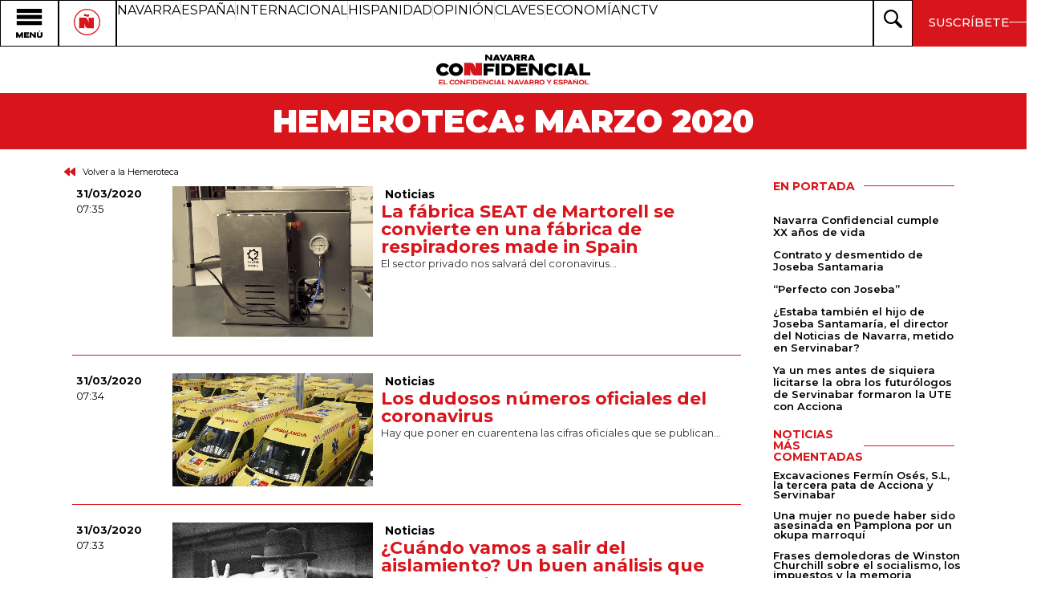

--- FILE ---
content_type: text/html; charset=UTF-8
request_url: https://www.navarraconfidencial.com/2020/03/
body_size: 26914
content:
<!doctype html>
<html lang="es">
<head>
	<meta charset="UTF-8">
	<meta name="viewport" content="width=device-width, initial-scale=1">
	<link rel="profile" href="https://gmpg.org/xfn/11">
	<meta name='robots' content='noindex, follow' />
	<style>img:is([sizes="auto" i], [sizes^="auto," i]) { contain-intrinsic-size: 3000px 1500px }</style>
	
	<!-- This site is optimized with the Yoast SEO plugin v26.1 - https://yoast.com/wordpress/plugins/seo/ -->
	<title>marzo 2020 - Navarra Confidencial</title>
	<meta property="og:locale" content="es_ES" />
	<meta property="og:type" content="website" />
	<meta property="og:title" content="marzo 2020 - Navarra Confidencial" />
	<meta property="og:url" content="https://www.navarraconfidencial.com/2020/03/" />
	<meta property="og:site_name" content="Navarra Confidencial" />
	<meta property="og:image" content="https://www.navarraconfidencial.com/wp-content/uploads/2022/06/Castillo_de_Javier_Turismo_Navarra_1-1024x575-1.jpg" />
	<meta property="og:image:width" content="1024" />
	<meta property="og:image:height" content="575" />
	<meta property="og:image:type" content="image/jpeg" />
	<meta name="twitter:card" content="summary_large_image" />
	<script type="application/ld+json" class="yoast-schema-graph">{"@context":"https://schema.org","@graph":[{"@type":"CollectionPage","@id":"https://www.navarraconfidencial.com/2020/03/","url":"https://www.navarraconfidencial.com/2020/03/","name":"marzo 2020 - Navarra Confidencial","isPartOf":{"@id":"https://www.navarraconfidencial.com/#website"},"primaryImageOfPage":{"@id":"https://www.navarraconfidencial.com/2020/03/#primaryimage"},"image":{"@id":"https://www.navarraconfidencial.com/2020/03/#primaryimage"},"thumbnailUrl":"https://www.navarraconfidencial.com/wp-content/uploads/2020/03/respirador-seat.png","breadcrumb":{"@id":"https://www.navarraconfidencial.com/2020/03/#breadcrumb"},"inLanguage":"es"},{"@type":"ImageObject","inLanguage":"es","@id":"https://www.navarraconfidencial.com/2020/03/#primaryimage","url":"https://www.navarraconfidencial.com/wp-content/uploads/2020/03/respirador-seat.png","contentUrl":"https://www.navarraconfidencial.com/wp-content/uploads/2020/03/respirador-seat.png","width":818,"height":615},{"@type":"BreadcrumbList","@id":"https://www.navarraconfidencial.com/2020/03/#breadcrumb","itemListElement":[{"@type":"ListItem","position":1,"name":"Portada","item":"https://www.navarraconfidencial.com/"},{"@type":"ListItem","position":2,"name":"Archivo de marzo 2020"}]},{"@type":"WebSite","@id":"https://www.navarraconfidencial.com/#website","url":"https://www.navarraconfidencial.com/","name":"Navarra Confidencial","description":"El confidencial navarro y español","publisher":{"@id":"https://www.navarraconfidencial.com/#organization"},"potentialAction":[{"@type":"SearchAction","target":{"@type":"EntryPoint","urlTemplate":"https://www.navarraconfidencial.com/?s={search_term_string}"},"query-input":{"@type":"PropertyValueSpecification","valueRequired":true,"valueName":"search_term_string"}}],"inLanguage":"es"},{"@type":"Organization","@id":"https://www.navarraconfidencial.com/#organization","name":"Navarra Confidencial","alternateName":"NC","url":"https://www.navarraconfidencial.com/","logo":{"@type":"ImageObject","inLanguage":"es","@id":"https://www.navarraconfidencial.com/#/schema/logo/image/","url":"https://www.navarraconfidencial.com/wp-content/uploads/2024/05/Logo_Positivo.webp","contentUrl":"https://www.navarraconfidencial.com/wp-content/uploads/2024/05/Logo_Positivo.webp","width":1798,"height":1352,"caption":"Navarra Confidencial"},"image":{"@id":"https://www.navarraconfidencial.com/#/schema/logo/image/"}}]}</script>
	<!-- / Yoast SEO plugin. -->


<link rel='dns-prefetch' href='//www.googletagmanager.com' />
<link rel="alternate" type="application/rss+xml" title="Navarra Confidencial &raquo; Feed" href="https://www.navarraconfidencial.com/feed/" />
<link rel="alternate" type="application/rss+xml" title="Navarra Confidencial &raquo; Feed de los comentarios" href="https://www.navarraconfidencial.com/comments/feed/" />
<script>
window._wpemojiSettings = {"baseUrl":"https:\/\/s.w.org\/images\/core\/emoji\/16.0.1\/72x72\/","ext":".png","svgUrl":"https:\/\/s.w.org\/images\/core\/emoji\/16.0.1\/svg\/","svgExt":".svg","source":{"concatemoji":"https:\/\/www.navarraconfidencial.com\/wp-includes\/js\/wp-emoji-release.min.js?ver=6.8.3"}};
/*! This file is auto-generated */
!function(s,n){var o,i,e;function c(e){try{var t={supportTests:e,timestamp:(new Date).valueOf()};sessionStorage.setItem(o,JSON.stringify(t))}catch(e){}}function p(e,t,n){e.clearRect(0,0,e.canvas.width,e.canvas.height),e.fillText(t,0,0);var t=new Uint32Array(e.getImageData(0,0,e.canvas.width,e.canvas.height).data),a=(e.clearRect(0,0,e.canvas.width,e.canvas.height),e.fillText(n,0,0),new Uint32Array(e.getImageData(0,0,e.canvas.width,e.canvas.height).data));return t.every(function(e,t){return e===a[t]})}function u(e,t){e.clearRect(0,0,e.canvas.width,e.canvas.height),e.fillText(t,0,0);for(var n=e.getImageData(16,16,1,1),a=0;a<n.data.length;a++)if(0!==n.data[a])return!1;return!0}function f(e,t,n,a){switch(t){case"flag":return n(e,"\ud83c\udff3\ufe0f\u200d\u26a7\ufe0f","\ud83c\udff3\ufe0f\u200b\u26a7\ufe0f")?!1:!n(e,"\ud83c\udde8\ud83c\uddf6","\ud83c\udde8\u200b\ud83c\uddf6")&&!n(e,"\ud83c\udff4\udb40\udc67\udb40\udc62\udb40\udc65\udb40\udc6e\udb40\udc67\udb40\udc7f","\ud83c\udff4\u200b\udb40\udc67\u200b\udb40\udc62\u200b\udb40\udc65\u200b\udb40\udc6e\u200b\udb40\udc67\u200b\udb40\udc7f");case"emoji":return!a(e,"\ud83e\udedf")}return!1}function g(e,t,n,a){var r="undefined"!=typeof WorkerGlobalScope&&self instanceof WorkerGlobalScope?new OffscreenCanvas(300,150):s.createElement("canvas"),o=r.getContext("2d",{willReadFrequently:!0}),i=(o.textBaseline="top",o.font="600 32px Arial",{});return e.forEach(function(e){i[e]=t(o,e,n,a)}),i}function t(e){var t=s.createElement("script");t.src=e,t.defer=!0,s.head.appendChild(t)}"undefined"!=typeof Promise&&(o="wpEmojiSettingsSupports",i=["flag","emoji"],n.supports={everything:!0,everythingExceptFlag:!0},e=new Promise(function(e){s.addEventListener("DOMContentLoaded",e,{once:!0})}),new Promise(function(t){var n=function(){try{var e=JSON.parse(sessionStorage.getItem(o));if("object"==typeof e&&"number"==typeof e.timestamp&&(new Date).valueOf()<e.timestamp+604800&&"object"==typeof e.supportTests)return e.supportTests}catch(e){}return null}();if(!n){if("undefined"!=typeof Worker&&"undefined"!=typeof OffscreenCanvas&&"undefined"!=typeof URL&&URL.createObjectURL&&"undefined"!=typeof Blob)try{var e="postMessage("+g.toString()+"("+[JSON.stringify(i),f.toString(),p.toString(),u.toString()].join(",")+"));",a=new Blob([e],{type:"text/javascript"}),r=new Worker(URL.createObjectURL(a),{name:"wpTestEmojiSupports"});return void(r.onmessage=function(e){c(n=e.data),r.terminate(),t(n)})}catch(e){}c(n=g(i,f,p,u))}t(n)}).then(function(e){for(var t in e)n.supports[t]=e[t],n.supports.everything=n.supports.everything&&n.supports[t],"flag"!==t&&(n.supports.everythingExceptFlag=n.supports.everythingExceptFlag&&n.supports[t]);n.supports.everythingExceptFlag=n.supports.everythingExceptFlag&&!n.supports.flag,n.DOMReady=!1,n.readyCallback=function(){n.DOMReady=!0}}).then(function(){return e}).then(function(){var e;n.supports.everything||(n.readyCallback(),(e=n.source||{}).concatemoji?t(e.concatemoji):e.wpemoji&&e.twemoji&&(t(e.twemoji),t(e.wpemoji)))}))}((window,document),window._wpemojiSettings);
</script>

<link rel='stylesheet' id='dashicons-css' href='https://www.navarraconfidencial.com/wp-includes/css/dashicons.min.css?ver=6.8.3' media='all' />
<link rel='stylesheet' id='post-views-counter-frontend-css' href='https://www.navarraconfidencial.com/wp-content/plugins/post-views-counter/css/frontend.min.css?ver=1.5.5' media='all' />
<style id='wp-emoji-styles-inline-css'>

	img.wp-smiley, img.emoji {
		display: inline !important;
		border: none !important;
		box-shadow: none !important;
		height: 1em !important;
		width: 1em !important;
		margin: 0 0.07em !important;
		vertical-align: -0.1em !important;
		background: none !important;
		padding: 0 !important;
	}
</style>
<link rel='stylesheet' id='wp-block-library-css' href='https://www.navarraconfidencial.com/wp-includes/css/dist/block-library/style.min.css?ver=6.8.3' media='all' />
<link rel='stylesheet' id='mpp_gutenberg-css' href='https://www.navarraconfidencial.com/wp-content/plugins/metronet-profile-picture/dist/blocks.style.build.css?ver=2.6.3' media='all' />
<style id='global-styles-inline-css'>
:root{--wp--preset--aspect-ratio--square: 1;--wp--preset--aspect-ratio--4-3: 4/3;--wp--preset--aspect-ratio--3-4: 3/4;--wp--preset--aspect-ratio--3-2: 3/2;--wp--preset--aspect-ratio--2-3: 2/3;--wp--preset--aspect-ratio--16-9: 16/9;--wp--preset--aspect-ratio--9-16: 9/16;--wp--preset--color--black: #000000;--wp--preset--color--cyan-bluish-gray: #abb8c3;--wp--preset--color--white: #ffffff;--wp--preset--color--pale-pink: #f78da7;--wp--preset--color--vivid-red: #cf2e2e;--wp--preset--color--luminous-vivid-orange: #ff6900;--wp--preset--color--luminous-vivid-amber: #fcb900;--wp--preset--color--light-green-cyan: #7bdcb5;--wp--preset--color--vivid-green-cyan: #00d084;--wp--preset--color--pale-cyan-blue: #8ed1fc;--wp--preset--color--vivid-cyan-blue: #0693e3;--wp--preset--color--vivid-purple: #9b51e0;--wp--preset--gradient--vivid-cyan-blue-to-vivid-purple: linear-gradient(135deg,rgba(6,147,227,1) 0%,rgb(155,81,224) 100%);--wp--preset--gradient--light-green-cyan-to-vivid-green-cyan: linear-gradient(135deg,rgb(122,220,180) 0%,rgb(0,208,130) 100%);--wp--preset--gradient--luminous-vivid-amber-to-luminous-vivid-orange: linear-gradient(135deg,rgba(252,185,0,1) 0%,rgba(255,105,0,1) 100%);--wp--preset--gradient--luminous-vivid-orange-to-vivid-red: linear-gradient(135deg,rgba(255,105,0,1) 0%,rgb(207,46,46) 100%);--wp--preset--gradient--very-light-gray-to-cyan-bluish-gray: linear-gradient(135deg,rgb(238,238,238) 0%,rgb(169,184,195) 100%);--wp--preset--gradient--cool-to-warm-spectrum: linear-gradient(135deg,rgb(74,234,220) 0%,rgb(151,120,209) 20%,rgb(207,42,186) 40%,rgb(238,44,130) 60%,rgb(251,105,98) 80%,rgb(254,248,76) 100%);--wp--preset--gradient--blush-light-purple: linear-gradient(135deg,rgb(255,206,236) 0%,rgb(152,150,240) 100%);--wp--preset--gradient--blush-bordeaux: linear-gradient(135deg,rgb(254,205,165) 0%,rgb(254,45,45) 50%,rgb(107,0,62) 100%);--wp--preset--gradient--luminous-dusk: linear-gradient(135deg,rgb(255,203,112) 0%,rgb(199,81,192) 50%,rgb(65,88,208) 100%);--wp--preset--gradient--pale-ocean: linear-gradient(135deg,rgb(255,245,203) 0%,rgb(182,227,212) 50%,rgb(51,167,181) 100%);--wp--preset--gradient--electric-grass: linear-gradient(135deg,rgb(202,248,128) 0%,rgb(113,206,126) 100%);--wp--preset--gradient--midnight: linear-gradient(135deg,rgb(2,3,129) 0%,rgb(40,116,252) 100%);--wp--preset--font-size--small: 13px;--wp--preset--font-size--medium: 20px;--wp--preset--font-size--large: 36px;--wp--preset--font-size--x-large: 42px;--wp--preset--spacing--20: 0.44rem;--wp--preset--spacing--30: 0.67rem;--wp--preset--spacing--40: 1rem;--wp--preset--spacing--50: 1.5rem;--wp--preset--spacing--60: 2.25rem;--wp--preset--spacing--70: 3.38rem;--wp--preset--spacing--80: 5.06rem;--wp--preset--shadow--natural: 6px 6px 9px rgba(0, 0, 0, 0.2);--wp--preset--shadow--deep: 12px 12px 50px rgba(0, 0, 0, 0.4);--wp--preset--shadow--sharp: 6px 6px 0px rgba(0, 0, 0, 0.2);--wp--preset--shadow--outlined: 6px 6px 0px -3px rgba(255, 255, 255, 1), 6px 6px rgba(0, 0, 0, 1);--wp--preset--shadow--crisp: 6px 6px 0px rgba(0, 0, 0, 1);}:root { --wp--style--global--content-size: 800px;--wp--style--global--wide-size: 1200px; }:where(body) { margin: 0; }.wp-site-blocks > .alignleft { float: left; margin-right: 2em; }.wp-site-blocks > .alignright { float: right; margin-left: 2em; }.wp-site-blocks > .aligncenter { justify-content: center; margin-left: auto; margin-right: auto; }:where(.wp-site-blocks) > * { margin-block-start: 24px; margin-block-end: 0; }:where(.wp-site-blocks) > :first-child { margin-block-start: 0; }:where(.wp-site-blocks) > :last-child { margin-block-end: 0; }:root { --wp--style--block-gap: 24px; }:root :where(.is-layout-flow) > :first-child{margin-block-start: 0;}:root :where(.is-layout-flow) > :last-child{margin-block-end: 0;}:root :where(.is-layout-flow) > *{margin-block-start: 24px;margin-block-end: 0;}:root :where(.is-layout-constrained) > :first-child{margin-block-start: 0;}:root :where(.is-layout-constrained) > :last-child{margin-block-end: 0;}:root :where(.is-layout-constrained) > *{margin-block-start: 24px;margin-block-end: 0;}:root :where(.is-layout-flex){gap: 24px;}:root :where(.is-layout-grid){gap: 24px;}.is-layout-flow > .alignleft{float: left;margin-inline-start: 0;margin-inline-end: 2em;}.is-layout-flow > .alignright{float: right;margin-inline-start: 2em;margin-inline-end: 0;}.is-layout-flow > .aligncenter{margin-left: auto !important;margin-right: auto !important;}.is-layout-constrained > .alignleft{float: left;margin-inline-start: 0;margin-inline-end: 2em;}.is-layout-constrained > .alignright{float: right;margin-inline-start: 2em;margin-inline-end: 0;}.is-layout-constrained > .aligncenter{margin-left: auto !important;margin-right: auto !important;}.is-layout-constrained > :where(:not(.alignleft):not(.alignright):not(.alignfull)){max-width: var(--wp--style--global--content-size);margin-left: auto !important;margin-right: auto !important;}.is-layout-constrained > .alignwide{max-width: var(--wp--style--global--wide-size);}body .is-layout-flex{display: flex;}.is-layout-flex{flex-wrap: wrap;align-items: center;}.is-layout-flex > :is(*, div){margin: 0;}body .is-layout-grid{display: grid;}.is-layout-grid > :is(*, div){margin: 0;}body{padding-top: 0px;padding-right: 0px;padding-bottom: 0px;padding-left: 0px;}a:where(:not(.wp-element-button)){text-decoration: underline;}:root :where(.wp-element-button, .wp-block-button__link){background-color: #32373c;border-width: 0;color: #fff;font-family: inherit;font-size: inherit;line-height: inherit;padding: calc(0.667em + 2px) calc(1.333em + 2px);text-decoration: none;}.has-black-color{color: var(--wp--preset--color--black) !important;}.has-cyan-bluish-gray-color{color: var(--wp--preset--color--cyan-bluish-gray) !important;}.has-white-color{color: var(--wp--preset--color--white) !important;}.has-pale-pink-color{color: var(--wp--preset--color--pale-pink) !important;}.has-vivid-red-color{color: var(--wp--preset--color--vivid-red) !important;}.has-luminous-vivid-orange-color{color: var(--wp--preset--color--luminous-vivid-orange) !important;}.has-luminous-vivid-amber-color{color: var(--wp--preset--color--luminous-vivid-amber) !important;}.has-light-green-cyan-color{color: var(--wp--preset--color--light-green-cyan) !important;}.has-vivid-green-cyan-color{color: var(--wp--preset--color--vivid-green-cyan) !important;}.has-pale-cyan-blue-color{color: var(--wp--preset--color--pale-cyan-blue) !important;}.has-vivid-cyan-blue-color{color: var(--wp--preset--color--vivid-cyan-blue) !important;}.has-vivid-purple-color{color: var(--wp--preset--color--vivid-purple) !important;}.has-black-background-color{background-color: var(--wp--preset--color--black) !important;}.has-cyan-bluish-gray-background-color{background-color: var(--wp--preset--color--cyan-bluish-gray) !important;}.has-white-background-color{background-color: var(--wp--preset--color--white) !important;}.has-pale-pink-background-color{background-color: var(--wp--preset--color--pale-pink) !important;}.has-vivid-red-background-color{background-color: var(--wp--preset--color--vivid-red) !important;}.has-luminous-vivid-orange-background-color{background-color: var(--wp--preset--color--luminous-vivid-orange) !important;}.has-luminous-vivid-amber-background-color{background-color: var(--wp--preset--color--luminous-vivid-amber) !important;}.has-light-green-cyan-background-color{background-color: var(--wp--preset--color--light-green-cyan) !important;}.has-vivid-green-cyan-background-color{background-color: var(--wp--preset--color--vivid-green-cyan) !important;}.has-pale-cyan-blue-background-color{background-color: var(--wp--preset--color--pale-cyan-blue) !important;}.has-vivid-cyan-blue-background-color{background-color: var(--wp--preset--color--vivid-cyan-blue) !important;}.has-vivid-purple-background-color{background-color: var(--wp--preset--color--vivid-purple) !important;}.has-black-border-color{border-color: var(--wp--preset--color--black) !important;}.has-cyan-bluish-gray-border-color{border-color: var(--wp--preset--color--cyan-bluish-gray) !important;}.has-white-border-color{border-color: var(--wp--preset--color--white) !important;}.has-pale-pink-border-color{border-color: var(--wp--preset--color--pale-pink) !important;}.has-vivid-red-border-color{border-color: var(--wp--preset--color--vivid-red) !important;}.has-luminous-vivid-orange-border-color{border-color: var(--wp--preset--color--luminous-vivid-orange) !important;}.has-luminous-vivid-amber-border-color{border-color: var(--wp--preset--color--luminous-vivid-amber) !important;}.has-light-green-cyan-border-color{border-color: var(--wp--preset--color--light-green-cyan) !important;}.has-vivid-green-cyan-border-color{border-color: var(--wp--preset--color--vivid-green-cyan) !important;}.has-pale-cyan-blue-border-color{border-color: var(--wp--preset--color--pale-cyan-blue) !important;}.has-vivid-cyan-blue-border-color{border-color: var(--wp--preset--color--vivid-cyan-blue) !important;}.has-vivid-purple-border-color{border-color: var(--wp--preset--color--vivid-purple) !important;}.has-vivid-cyan-blue-to-vivid-purple-gradient-background{background: var(--wp--preset--gradient--vivid-cyan-blue-to-vivid-purple) !important;}.has-light-green-cyan-to-vivid-green-cyan-gradient-background{background: var(--wp--preset--gradient--light-green-cyan-to-vivid-green-cyan) !important;}.has-luminous-vivid-amber-to-luminous-vivid-orange-gradient-background{background: var(--wp--preset--gradient--luminous-vivid-amber-to-luminous-vivid-orange) !important;}.has-luminous-vivid-orange-to-vivid-red-gradient-background{background: var(--wp--preset--gradient--luminous-vivid-orange-to-vivid-red) !important;}.has-very-light-gray-to-cyan-bluish-gray-gradient-background{background: var(--wp--preset--gradient--very-light-gray-to-cyan-bluish-gray) !important;}.has-cool-to-warm-spectrum-gradient-background{background: var(--wp--preset--gradient--cool-to-warm-spectrum) !important;}.has-blush-light-purple-gradient-background{background: var(--wp--preset--gradient--blush-light-purple) !important;}.has-blush-bordeaux-gradient-background{background: var(--wp--preset--gradient--blush-bordeaux) !important;}.has-luminous-dusk-gradient-background{background: var(--wp--preset--gradient--luminous-dusk) !important;}.has-pale-ocean-gradient-background{background: var(--wp--preset--gradient--pale-ocean) !important;}.has-electric-grass-gradient-background{background: var(--wp--preset--gradient--electric-grass) !important;}.has-midnight-gradient-background{background: var(--wp--preset--gradient--midnight) !important;}.has-small-font-size{font-size: var(--wp--preset--font-size--small) !important;}.has-medium-font-size{font-size: var(--wp--preset--font-size--medium) !important;}.has-large-font-size{font-size: var(--wp--preset--font-size--large) !important;}.has-x-large-font-size{font-size: var(--wp--preset--font-size--x-large) !important;}
:root :where(.wp-block-pullquote){font-size: 1.5em;line-height: 1.6;}
</style>
<link rel='stylesheet' id='better-recent-comments-css' href='https://www.navarraconfidencial.com/wp-content/plugins/better-recent-comments/assets/css/better-recent-comments.min.css?ver=6.8.3' media='all' />
<link rel='stylesheet' id='wp-polls-css' href='https://www.navarraconfidencial.com/wp-content/plugins/wp-polls/polls-css.css?ver=2.77.3' media='all' />
<style id='wp-polls-inline-css'>
.wp-polls .pollbar {
	margin: 1px;
	font-size: 6px;
	line-height: 8px;
	height: 8px;
	background-image: url('https://www.navarraconfidencial.com/wp-content/plugins/wp-polls/images/default/pollbg.gif');
	border: 1px solid #c8c8c8;
}

</style>
<link rel='stylesheet' id='wpsd-selectize-css' href='https://www.navarraconfidencial.com/wp-content/plugins/wp-stripe-donation/assets/css/selectize.bootstrap3.min.css?ver=3.2.8' media='' />
<link rel='stylesheet' id='wpsd-front-css' href='https://www.navarraconfidencial.com/wp-content/plugins/wp-stripe-donation/assets/css/wpsd-front.css?ver=3.2.8' media='' />
<link rel='stylesheet' id='hello-elementor-css' href='https://www.navarraconfidencial.com/wp-content/themes/hello-elementor/assets/css/reset.css?ver=3.4.4' media='all' />
<link rel='stylesheet' id='hello-elementor-theme-style-css' href='https://www.navarraconfidencial.com/wp-content/themes/hello-elementor/assets/css/theme.css?ver=3.4.4' media='all' />
<link rel='stylesheet' id='hello-elementor-header-footer-css' href='https://www.navarraconfidencial.com/wp-content/themes/hello-elementor/assets/css/header-footer.css?ver=3.4.4' media='all' />
<link rel='stylesheet' id='elementor-frontend-css' href='https://www.navarraconfidencial.com/wp-content/plugins/elementor/assets/css/frontend.min.css?ver=3.32.4' media='all' />
<link rel='stylesheet' id='elementor-post-52099-css' href='https://www.navarraconfidencial.com/wp-content/uploads/elementor/css/post-52099.css?ver=1759865440' media='all' />
<link rel='stylesheet' id='widget-image-css' href='https://www.navarraconfidencial.com/wp-content/plugins/elementor/assets/css/widget-image.min.css?ver=3.32.4' media='all' />
<link rel='stylesheet' id='widget-icon-list-css' href='https://www.navarraconfidencial.com/wp-content/plugins/elementor/assets/css/widget-icon-list.min.css?ver=3.32.4' media='all' />
<link rel='stylesheet' id='e-sticky-css' href='https://www.navarraconfidencial.com/wp-content/plugins/elementor-pro/assets/css/modules/sticky.min.css?ver=3.32.2' media='all' />
<link rel='stylesheet' id='widget-heading-css' href='https://www.navarraconfidencial.com/wp-content/plugins/elementor/assets/css/widget-heading.min.css?ver=3.32.4' media='all' />
<link rel='stylesheet' id='widget-nav-menu-css' href='https://www.navarraconfidencial.com/wp-content/plugins/elementor-pro/assets/css/widget-nav-menu.min.css?ver=3.32.2' media='all' />
<link rel='stylesheet' id='e-motion-fx-css' href='https://www.navarraconfidencial.com/wp-content/plugins/elementor-pro/assets/css/modules/motion-fx.min.css?ver=3.32.2' media='all' />
<link rel='stylesheet' id='e-animation-shrink-css' href='https://www.navarraconfidencial.com/wp-content/plugins/elementor/assets/lib/animations/styles/e-animation-shrink.min.css?ver=3.32.4' media='all' />
<link rel='stylesheet' id='widget-loop-common-css' href='https://www.navarraconfidencial.com/wp-content/plugins/elementor-pro/assets/css/widget-loop-common.min.css?ver=3.32.2' media='all' />
<link rel='stylesheet' id='widget-loop-grid-css' href='https://www.navarraconfidencial.com/wp-content/plugins/elementor-pro/assets/css/widget-loop-grid.min.css?ver=3.32.2' media='all' />
<link rel='stylesheet' id='widget-divider-css' href='https://www.navarraconfidencial.com/wp-content/plugins/elementor/assets/css/widget-divider.min.css?ver=3.32.4' media='all' />
<link rel='stylesheet' id='widget-posts-css' href='https://www.navarraconfidencial.com/wp-content/plugins/elementor-pro/assets/css/widget-posts.min.css?ver=3.32.2' media='all' />
<link rel='stylesheet' id='swiper-css' href='https://www.navarraconfidencial.com/wp-content/plugins/elementor/assets/lib/swiper/v8/css/swiper.min.css?ver=8.4.5' media='all' />
<link rel='stylesheet' id='e-swiper-css' href='https://www.navarraconfidencial.com/wp-content/plugins/elementor/assets/css/conditionals/e-swiper.min.css?ver=3.32.4' media='all' />
<link rel='stylesheet' id='elementor-post-52133-css' href='https://www.navarraconfidencial.com/wp-content/uploads/elementor/css/post-52133.css?ver=1762080478' media='all' />
<link rel='stylesheet' id='elementor-post-52131-css' href='https://www.navarraconfidencial.com/wp-content/uploads/elementor/css/post-52131.css?ver=1759865441' media='all' />
<link rel='stylesheet' id='elementor-post-52470-css' href='https://www.navarraconfidencial.com/wp-content/uploads/elementor/css/post-52470.css?ver=1759865459' media='all' />
<link rel='stylesheet' id='elementor-gf-montserrat-css' href='https://fonts.googleapis.com/css?family=Montserrat:100,100italic,200,200italic,300,300italic,400,400italic,500,500italic,600,600italic,700,700italic,800,800italic,900,900italic&#038;display=swap' media='all' />
<link rel='stylesheet' id='elementor-gf-roboto-css' href='https://fonts.googleapis.com/css?family=Roboto:100,100italic,200,200italic,300,300italic,400,400italic,500,500italic,600,600italic,700,700italic,800,800italic,900,900italic&#038;display=swap' media='all' />
<script id="gtmkit-js-before" data-cfasync="false" data-nowprocket="" data-cookieconsent="ignore">
		window.gtmkit_settings = {"datalayer_name":"dataLayer","console_log":false};
		window.gtmkit_data = {};
		window.dataLayer = window.dataLayer || [];
				
</script>
<script src="https://www.navarraconfidencial.com/wp-includes/js/jquery/jquery.min.js?ver=3.7.1" id="jquery-core-js"></script>
<script src="https://www.navarraconfidencial.com/wp-includes/js/jquery/jquery-migrate.min.js?ver=3.4.1" id="jquery-migrate-js"></script>
<script src="https://www.navarraconfidencial.com/wp-content/plugins/wp-stripe-donation/assets/js/selectize.min.js?ver=3.2.8" id="wbg-selectize-js"></script>
<script id="gtmkit-container-js-after" data-cfasync="false" data-nowprocket="" data-cookieconsent="ignore">
/* Google Tag Manager */
(function(w,d,s,l,i){w[l]=w[l]||[];w[l].push({'gtm.start':
new Date().getTime(),event:'gtm.js'});var f=d.getElementsByTagName(s)[0],
j=d.createElement(s),dl=l!='dataLayer'?'&l='+l:'';j.async=true;j.src=
'https://www.googletagmanager.com/gtm.js?id='+i+dl;f.parentNode.insertBefore(j,f);
})(window,document,'script','dataLayer','GT-313879816');
/* End Google Tag Manager */
</script>
<script id="gtmkit-datalayer-js-before" data-cfasync="false" data-nowprocket="" data-cookieconsent="ignore">
const gtmkit_dataLayer_content = {"pageType":"post"};
dataLayer.push( gtmkit_dataLayer_content );
</script>

<!-- Fragmento de código de la etiqueta de Google (gtag.js) añadida por Site Kit -->
<!-- Fragmento de código de Google Analytics añadido por Site Kit -->
<script src="https://www.googletagmanager.com/gtag/js?id=G-QLH52SPK0X" id="google_gtagjs-js" async></script>
<script id="google_gtagjs-js-after">
window.dataLayer = window.dataLayer || [];function gtag(){dataLayer.push(arguments);}
gtag("set","linker",{"domains":["www.navarraconfidencial.com"]});
gtag("js", new Date());
gtag("set", "developer_id.dZTNiMT", true);
gtag("config", "G-QLH52SPK0X");
</script>
<link rel="https://api.w.org/" href="https://www.navarraconfidencial.com/wp-json/" /><link rel="EditURI" type="application/rsd+xml" title="RSD" href="https://www.navarraconfidencial.com/xmlrpc.php?rsd" />
<meta name="generator" content="WordPress 6.8.3" />
<meta name="generator" content="Site Kit by Google 1.163.0" />			<style>
				.e-con.e-parent:nth-of-type(n+4):not(.e-lazyloaded):not(.e-no-lazyload),
				.e-con.e-parent:nth-of-type(n+4):not(.e-lazyloaded):not(.e-no-lazyload) * {
					background-image: none !important;
				}
				@media screen and (max-height: 1024px) {
					.e-con.e-parent:nth-of-type(n+3):not(.e-lazyloaded):not(.e-no-lazyload),
					.e-con.e-parent:nth-of-type(n+3):not(.e-lazyloaded):not(.e-no-lazyload) * {
						background-image: none !important;
					}
				}
				@media screen and (max-height: 640px) {
					.e-con.e-parent:nth-of-type(n+2):not(.e-lazyloaded):not(.e-no-lazyload),
					.e-con.e-parent:nth-of-type(n+2):not(.e-lazyloaded):not(.e-no-lazyload) * {
						background-image: none !important;
					}
				}
			</style>
			<link rel="icon" href="https://www.navarraconfidencial.com/wp-content/uploads/2024/05/boton.svg" sizes="32x32" />
<link rel="icon" href="https://www.navarraconfidencial.com/wp-content/uploads/2024/05/boton.svg" sizes="192x192" />
<link rel="apple-touch-icon" href="https://www.navarraconfidencial.com/wp-content/uploads/2024/05/boton.svg" />
<meta name="msapplication-TileImage" content="https://www.navarraconfidencial.com/wp-content/uploads/2024/05/boton.svg" />
</head>
<body class="archive date wp-custom-logo wp-embed-responsive wp-theme-hello-elementor hello-elementor-default elementor-page-52470 elementor-default elementor-template-full-width elementor-kit-52099">


<a class="skip-link screen-reader-text" href="#content">Ir al contenido</a>

		<header data-elementor-type="header" data-elementor-id="52133" class="elementor elementor-52133 elementor-location-header" data-elementor-post-type="elementor_library">
			<div class="elementor-element elementor-element-6a871a79 e-con-full e-flex e-con e-parent" data-id="6a871a79" data-element_type="container" data-settings="{&quot;background_background&quot;:&quot;classic&quot;,&quot;sticky&quot;:&quot;top&quot;,&quot;sticky_on&quot;:[&quot;desktop&quot;],&quot;sticky_offset&quot;:0,&quot;sticky_effects_offset&quot;:0,&quot;sticky_anchor_link_offset&quot;:0}">
		<div class="elementor-element elementor-element-339a8fdf e-con-full e-flex e-con e-child" data-id="339a8fdf" data-element_type="container">
				<div class="elementor-element elementor-element-46078f91 elementor-widget elementor-widget-image" data-id="46078f91" data-element_type="widget" data-widget_type="image.default">
				<div class="elementor-widget-container">
																<a href="#elementor-action%3Aaction%3Dpopup%3Aopen%26settings%3DeyJpZCI6NTIxMDUsInRvZ2dsZSI6ZmFsc2V9">
							<img data-lazyloaded="1" src="[data-uri]" width="48" height="52" data-src="https://www.navarraconfidencial.com/wp-content/uploads/2024/05/menu.svg" class="attachment-large size-large wp-image-51992" alt="" /><noscript><img width="48" height="52" src="https://www.navarraconfidencial.com/wp-content/uploads/2024/05/menu.svg" class="attachment-large size-large wp-image-51992" alt="" /></noscript>								</a>
															</div>
				</div>
				</div>
		<div class="elementor-element elementor-element-4cfd822d e-con-full e-flex e-con e-child" data-id="4cfd822d" data-element_type="container">
				<div class="elementor-element elementor-element-3524070 elementor-hidden-tablet elementor-hidden-mobile elementor-widget elementor-widget-image" data-id="3524070" data-element_type="widget" data-widget_type="image.default">
				<div class="elementor-widget-container">
																<a href="https://www.navarraconfidencial.com">
							<img data-lazyloaded="1" src="[data-uri]" width="74" height="74" data-src="https://www.navarraconfidencial.com/wp-content/uploads/2024/05/boton.svg" class="attachment-large size-large wp-image-51993" alt="" /><noscript><img width="74" height="74" src="https://www.navarraconfidencial.com/wp-content/uploads/2024/05/boton.svg" class="attachment-large size-large wp-image-51993" alt="" /></noscript>								</a>
															</div>
				</div>
				<div class="elementor-element elementor-element-54353126 elementor-hidden-desktop elementor-widget elementor-widget-image" data-id="54353126" data-element_type="widget" data-widget_type="image.default">
				<div class="elementor-widget-container">
																<a href="https://www.navarraconfidencial.com">
							<img data-lazyloaded="1" src="[data-uri]" fetchpriority="high" width="800" height="160" data-src="https://www.navarraconfidencial.com/wp-content/uploads/2024/05/sin_logo.svg" class="attachment-large size-large wp-image-51994" alt="" /><noscript><img fetchpriority="high" width="800" height="160" src="https://www.navarraconfidencial.com/wp-content/uploads/2024/05/sin_logo.svg" class="attachment-large size-large wp-image-51994" alt="" /></noscript>								</a>
															</div>
				</div>
				</div>
		<div class="elementor-element elementor-element-2e72a8ce e-con-full elementor-hidden-tablet elementor-hidden-mobile e-flex e-con e-child" data-id="2e72a8ce" data-element_type="container">
				<div class="elementor-element elementor-element-5d857ce8 elementor-icon-list--layout-inline elementor-list-item-link-full_width elementor-widget elementor-widget-icon-list" data-id="5d857ce8" data-element_type="widget" data-widget_type="icon-list.default">
				<div class="elementor-widget-container">
							<ul class="elementor-icon-list-items elementor-inline-items">
							<li class="elementor-icon-list-item elementor-inline-item">
											<a href="https://www.navarraconfidencial.com/secciones/navarra/">

											<span class="elementor-icon-list-text">NAVARRA</span>
											</a>
									</li>
								<li class="elementor-icon-list-item elementor-inline-item">
											<a href="https://www.navarraconfidencial.com/secciones/espana/">

											<span class="elementor-icon-list-text">ESPAÑA</span>
											</a>
									</li>
								<li class="elementor-icon-list-item elementor-inline-item">
											<a href="https://www.navarraconfidencial.com/secciones/internacional/">

											<span class="elementor-icon-list-text">INTERNACIONAL</span>
											</a>
									</li>
								<li class="elementor-icon-list-item elementor-inline-item">
											<a href="https://www.navarraconfidencial.com/secciones/hispanosfera/">

											<span class="elementor-icon-list-text">HISPANIDAD</span>
											</a>
									</li>
								<li class="elementor-icon-list-item elementor-inline-item">
											<a href="https://www.navarraconfidencial.com/secciones/opinion/">

											<span class="elementor-icon-list-text">OPINIÓN</span>
											</a>
									</li>
								<li class="elementor-icon-list-item elementor-inline-item">
											<a href="https://www.navarraconfidencial.com/secciones/claves/">

											<span class="elementor-icon-list-text">CLAVES</span>
											</a>
									</li>
								<li class="elementor-icon-list-item elementor-inline-item">
											<a href="https://www.navarraconfidencial.com/secciones/economia/">

											<span class="elementor-icon-list-text">ECONOMÍA</span>
											</a>
									</li>
								<li class="elementor-icon-list-item elementor-inline-item">
											<a href="https://www.youtube.com/channel/UCLCs5JAl-vsDDs0L-7eGOCQ" target="_blank">

											<span class="elementor-icon-list-text">NCTV</span>
											</a>
									</li>
						</ul>
						</div>
				</div>
				</div>
		<div class="elementor-element elementor-element-67a6d537 e-con-full e-flex e-con e-child" data-id="67a6d537" data-element_type="container">
				<div class="elementor-element elementor-element-150d8128 elementor-widget elementor-widget-image" data-id="150d8128" data-element_type="widget" data-widget_type="image.default">
				<div class="elementor-widget-container">
																<a href="#elementor-action%3Aaction%3Dpopup%3Aopen%26settings%3DeyJpZCI6IjUyMjM4IiwidG9nZ2xlIjpmYWxzZX0%3D">
							<img data-lazyloaded="1" src="[data-uri]" loading="lazy" width="57" height="57" data-src="https://www.navarraconfidencial.com/wp-content/uploads/2024/05/lupa.svg" class="attachment-large size-large wp-image-51995" alt="" /><noscript><img loading="lazy" width="57" height="57" src="https://www.navarraconfidencial.com/wp-content/uploads/2024/05/lupa.svg" class="attachment-large size-large wp-image-51995" alt="" /></noscript>								</a>
															</div>
				</div>
				</div>
		<div class="elementor-element elementor-element-67966057 e-con-full e-flex e-con e-child" data-id="67966057" data-element_type="container" data-settings="{&quot;background_background&quot;:&quot;classic&quot;}">
				<div class="elementor-element elementor-element-2f0d7492 elementor-align-center elementor-widget__width-inherit elementor-widget elementor-widget-button" data-id="2f0d7492" data-element_type="widget" data-widget_type="button.default">
				<div class="elementor-widget-container">
									<div class="elementor-button-wrapper">
					<a class="elementor-button elementor-button-link elementor-size-sm" href="#elementor-action%3Aaction%3Dpopup%3Aopen%26settings%3DeyJpZCI6IjUyMTI2IiwidG9nZ2xlIjp0cnVlfQ%3D%3D">
						<span class="elementor-button-content-wrapper">
						<span class="elementor-button-icon">
				<svg xmlns="http://www.w3.org/2000/svg" id="Capa_2" viewBox="0 0 256.67 76.09"><defs><style>.cls-1{fill:none;stroke:#fff;stroke-miterlimit:10;stroke-width:8px;}.cls-2{fill:#fff;stroke-width:0px;}</style></defs><g id="Capa_1-2"><line class="cls-1" y1="38.04" x2="208.39" y2="38.04"></line><path class="cls-2" d="M256.67,38.04c-22.72,8.43-50.91,22.81-68.38,38.05l13.76-38.05L188.29,0c17.47,15.23,45.66,29.62,68.38,38.04Z"></path></g></svg>			</span>
									<span class="elementor-button-text">SUSCRÍBETE</span>
					</span>
					</a>
				</div>
								</div>
				</div>
				</div>
				</div>
		<div class="elementor-element elementor-element-54ac3188 elementor-hidden-tablet elementor-hidden-mobile e-flex e-con-boxed e-con e-parent" data-id="54ac3188" data-element_type="container" data-settings="{&quot;background_background&quot;:&quot;classic&quot;}">
					<div class="e-con-inner">
				<div class="elementor-element elementor-element-41779740 elementor-widget elementor-widget-image" data-id="41779740" data-element_type="widget" data-widget_type="image.default">
				<div class="elementor-widget-container">
																<a href="https://www.navarraconfidencial.com">
							<img data-lazyloaded="1" src="[data-uri]" loading="lazy" width="1536" height="308" data-src="https://www.navarraconfidencial.com/wp-content/uploads/2024/05/sin_logo.svg" class="attachment-1536x1536 size-1536x1536 wp-image-51994" alt="" /><noscript><img loading="lazy" width="1536" height="308" src="https://www.navarraconfidencial.com/wp-content/uploads/2024/05/sin_logo.svg" class="attachment-1536x1536 size-1536x1536 wp-image-51994" alt="" /></noscript>								</a>
															</div>
				</div>
					</div>
				</div>
				</header>
				<div data-elementor-type="archive" data-elementor-id="52470" class="elementor elementor-52470 elementor-location-archive" data-elementor-post-type="elementor_library">
			<div class="elementor-element elementor-element-c976953 e-flex e-con-boxed e-con e-parent" data-id="c976953" data-element_type="container" data-settings="{&quot;background_background&quot;:&quot;classic&quot;}">
					<div class="e-con-inner">
				<div class="elementor-element elementor-element-c8af4d6 elementor-widget elementor-widget-theme-archive-title elementor-page-title elementor-widget-heading" data-id="c8af4d6" data-element_type="widget" data-widget_type="theme-archive-title.default">
				<div class="elementor-widget-container">
					<h1 class="elementor-heading-title elementor-size-default">Hemeroteca: marzo 2020</h1>				</div>
				</div>
					</div>
				</div>
		<div class="elementor-element elementor-element-464a487 e-flex e-con-boxed e-con e-parent" data-id="464a487" data-element_type="container">
					<div class="e-con-inner">
		<div class="elementor-element elementor-element-7e33c01 e-con-full e-flex e-con e-child" data-id="7e33c01" data-element_type="container">
				<div class="elementor-element elementor-element-72d7cc6 elementor-icon-list--layout-inline elementor-list-item-link-full_width elementor-widget elementor-widget-icon-list" data-id="72d7cc6" data-element_type="widget" data-widget_type="icon-list.default">
				<div class="elementor-widget-container">
							<ul class="elementor-icon-list-items elementor-inline-items">
							<li class="elementor-icon-list-item elementor-inline-item">
											<a href="https://www.navarraconfidencial.com/hemeroteca/">

												<span class="elementor-icon-list-icon">
							<svg aria-hidden="true" class="e-font-icon-svg e-fas-backward" viewBox="0 0 512 512" xmlns="http://www.w3.org/2000/svg"><path d="M11.5 280.6l192 160c20.6 17.2 52.5 2.8 52.5-24.6V96c0-27.4-31.9-41.8-52.5-24.6l-192 160c-15.3 12.8-15.3 36.4 0 49.2zm256 0l192 160c20.6 17.2 52.5 2.8 52.5-24.6V96c0-27.4-31.9-41.8-52.5-24.6l-192 160c-15.3 12.8-15.3 36.4 0 49.2z"></path></svg>						</span>
										<span class="elementor-icon-list-text">Volver a la Hemeroteca</span>
											</a>
									</li>
						</ul>
						</div>
				</div>
				<div class="elementor-element elementor-element-e0ed5bb elementor-grid-1 elementor-grid-tablet-2 elementor-grid-mobile-1 elementor-widget elementor-widget-loop-grid" data-id="e0ed5bb" data-element_type="widget" data-settings="{&quot;template_id&quot;:52444,&quot;columns&quot;:1,&quot;row_gap&quot;:{&quot;unit&quot;:&quot;px&quot;,&quot;size&quot;:0,&quot;sizes&quot;:[]},&quot;pagination_type&quot;:&quot;load_more_on_click&quot;,&quot;_skin&quot;:&quot;post&quot;,&quot;columns_tablet&quot;:&quot;2&quot;,&quot;columns_mobile&quot;:&quot;1&quot;,&quot;edit_handle_selector&quot;:&quot;[data-elementor-type=\&quot;loop-item\&quot;]&quot;,&quot;load_more_spinner&quot;:{&quot;value&quot;:&quot;fas fa-spinner&quot;,&quot;library&quot;:&quot;fa-solid&quot;},&quot;row_gap_tablet&quot;:{&quot;unit&quot;:&quot;px&quot;,&quot;size&quot;:&quot;&quot;,&quot;sizes&quot;:[]},&quot;row_gap_mobile&quot;:{&quot;unit&quot;:&quot;px&quot;,&quot;size&quot;:&quot;&quot;,&quot;sizes&quot;:[]}}" data-widget_type="loop-grid.post">
				<div class="elementor-widget-container">
							<div class="elementor-loop-container elementor-grid" role="list">
		<style id="loop-52444">.elementor-52444 .elementor-element.elementor-element-e5091b8{--display:flex;--flex-direction:row;--container-widget-width:calc( ( 1 - var( --container-widget-flex-grow ) ) * 100% );--container-widget-height:100%;--container-widget-flex-grow:1;--container-widget-align-self:stretch;--flex-wrap-mobile:wrap;--align-items:flex-start;--gap:2px 2px;--row-gap:2px;--column-gap:2px;--padding-top:10px;--padding-bottom:10px;--padding-left:10px;--padding-right:10px;}.elementor-52444 .elementor-element.elementor-element-8f4d31b{--display:flex;--padding-top:0px;--padding-bottom:0px;--padding-left:0px;--padding-right:0px;}.elementor-widget-post-info .elementor-icon-list-item:not(:last-child):after{border-color:var( --e-global-color-text );}.elementor-widget-post-info .elementor-icon-list-icon i{color:var( --e-global-color-primary );}.elementor-widget-post-info .elementor-icon-list-icon svg{fill:var( --e-global-color-primary );}.elementor-widget-post-info .elementor-icon-list-text, .elementor-widget-post-info .elementor-icon-list-text a{color:var( --e-global-color-secondary );}.elementor-widget-post-info .elementor-icon-list-item{font-family:var( --e-global-typography-text-font-family ), Sans-serif;font-weight:var( --e-global-typography-text-font-weight );}.elementor-52444 .elementor-element.elementor-element-eb3b602 .elementor-icon-list-icon{width:0px;}.elementor-52444 .elementor-element.elementor-element-eb3b602 .elementor-icon-list-icon i{font-size:0px;}.elementor-52444 .elementor-element.elementor-element-eb3b602 .elementor-icon-list-icon svg{--e-icon-list-icon-size:0px;}.elementor-52444 .elementor-element.elementor-element-eb3b602 .elementor-icon-list-item{font-family:"Montserrat", Sans-serif;font-size:13px;font-weight:400;}.elementor-52444 .elementor-element.elementor-element-df755b0{--display:flex;--padding-top:0px;--padding-bottom:0px;--padding-left:0px;--padding-right:0px;}.elementor-widget-theme-post-featured-image .widget-image-caption{color:var( --e-global-color-text );font-family:var( --e-global-typography-text-font-family ), Sans-serif;font-weight:var( --e-global-typography-text-font-weight );}.elementor-52444 .elementor-element.elementor-element-6b30be1:not( .elementor-widget-image ) .elementor-widget-container, .elementor-52444 .elementor-element.elementor-element-6b30be1.elementor-widget-image .elementor-widget-container img{-webkit-mask-image:url( https://www.navarraconfidencial.com/wp-content/uploads/2024/05/video.svg );-webkit-mask-size:cover;-webkit-mask-position:top center;}.elementor-52444 .elementor-element.elementor-element-6b30be1 img{width:100%;}.elementor-52444 .elementor-element.elementor-element-df4c36f{--display:flex;--padding-top:0px;--padding-bottom:0px;--padding-left:10px;--padding-right:10px;}.elementor-52444 .elementor-element.elementor-element-d53d85b .elementor-icon-list-icon{width:0px;}.elementor-52444 .elementor-element.elementor-element-d53d85b .elementor-icon-list-icon i{font-size:0px;}.elementor-52444 .elementor-element.elementor-element-d53d85b .elementor-icon-list-icon svg{--e-icon-list-icon-size:0px;}.elementor-52444 .elementor-element.elementor-element-d53d85b .elementor-icon-list-item{font-family:"Montserrat", Sans-serif;font-size:14px;font-weight:400;}.elementor-widget-theme-post-title .elementor-heading-title{font-family:var( --e-global-typography-primary-font-family ), Sans-serif;font-weight:var( --e-global-typography-primary-font-weight );color:var( --e-global-color-primary );}.elementor-52444 .elementor-element.elementor-element-c91d1c2 .elementor-heading-title{font-family:"Montserrat", Sans-serif;font-size:22px;font-weight:600;}.elementor-widget-theme-post-excerpt .elementor-widget-container{font-family:var( --e-global-typography-text-font-family ), Sans-serif;font-weight:var( --e-global-typography-text-font-weight );color:var( --e-global-color-text );}.elementor-52444 .elementor-element.elementor-element-7b243d3 .elementor-widget-container{font-family:"Montserrat", Sans-serif;font-size:13px;font-weight:400;}.elementor-52444 .elementor-element.elementor-element-55a59ab{--display:flex;--flex-direction:column;--container-widget-width:100%;--container-widget-height:initial;--container-widget-flex-grow:0;--container-widget-align-self:initial;--flex-wrap-mobile:wrap;--gap:2px 2px;--row-gap:2px;--column-gap:2px;}.elementor-widget-divider{--divider-color:var( --e-global-color-secondary );}.elementor-widget-divider .elementor-divider__text{color:var( --e-global-color-secondary );font-family:var( --e-global-typography-secondary-font-family ), Sans-serif;font-weight:var( --e-global-typography-secondary-font-weight );}.elementor-widget-divider.elementor-view-stacked .elementor-icon{background-color:var( --e-global-color-secondary );}.elementor-widget-divider.elementor-view-framed .elementor-icon, .elementor-widget-divider.elementor-view-default .elementor-icon{color:var( --e-global-color-secondary );border-color:var( --e-global-color-secondary );}.elementor-widget-divider.elementor-view-framed .elementor-icon, .elementor-widget-divider.elementor-view-default .elementor-icon svg{fill:var( --e-global-color-secondary );}.elementor-52444 .elementor-element.elementor-element-155cd58{--divider-border-style:solid;--divider-color:var( --e-global-color-primary );--divider-border-width:1px;}.elementor-52444 .elementor-element.elementor-element-155cd58 .elementor-divider-separator{width:100%;}.elementor-52444 .elementor-element.elementor-element-155cd58 .elementor-divider{padding-block-start:2px;padding-block-end:2px;}@media(min-width:768px){.elementor-52444 .elementor-element.elementor-element-e5091b8{--width:100%;}.elementor-52444 .elementor-element.elementor-element-8f4d31b{--width:15%;}.elementor-52444 .elementor-element.elementor-element-df755b0{--width:30%;}.elementor-52444 .elementor-element.elementor-element-df4c36f{--width:55%;}}</style>		<div data-elementor-type="loop-item" data-elementor-id="52444" class="elementor elementor-52444 e-loop-item e-loop-item-41644 post-41644 post type-post status-publish format-standard has-post-thumbnail hentry category-noticias" data-elementor-post-type="elementor_library" data-custom-edit-handle="1">
			<div class="elementor-element elementor-element-e5091b8 e-con-full e-flex e-con e-parent" data-id="e5091b8" data-element_type="container">
		<div class="elementor-element elementor-element-8f4d31b e-con-full e-flex e-con e-child" data-id="8f4d31b" data-element_type="container">
				<div class="elementor-element elementor-element-eb3b602 elementor-widget elementor-widget-post-info" data-id="eb3b602" data-element_type="widget" data-widget_type="post-info.default">
				<div class="elementor-widget-container">
							<ul class="elementor-icon-list-items elementor-post-info">
								<li class="elementor-icon-list-item elementor-repeater-item-5150e1b" itemprop="datePublished">
						<a href="https://www.navarraconfidencial.com/2020/03/31/">
											<span class="elementor-icon-list-icon">
								<svg aria-hidden="true" class="e-font-icon-svg e-fas-calendar" viewBox="0 0 448 512" xmlns="http://www.w3.org/2000/svg"><path d="M12 192h424c6.6 0 12 5.4 12 12v260c0 26.5-21.5 48-48 48H48c-26.5 0-48-21.5-48-48V204c0-6.6 5.4-12 12-12zm436-44v-36c0-26.5-21.5-48-48-48h-48V12c0-6.6-5.4-12-12-12h-40c-6.6 0-12 5.4-12 12v52H160V12c0-6.6-5.4-12-12-12h-40c-6.6 0-12 5.4-12 12v52H48C21.5 64 0 85.5 0 112v36c0 6.6 5.4 12 12 12h424c6.6 0 12-5.4 12-12z"></path></svg>							</span>
									<span class="elementor-icon-list-text elementor-post-info__item elementor-post-info__item--type-date">
										<time>31/03/2020</time>					</span>
									</a>
				</li>
				<li class="elementor-icon-list-item elementor-repeater-item-d61b4b7">
										<span class="elementor-icon-list-icon">
								<svg aria-hidden="true" class="e-font-icon-svg e-far-clock" viewBox="0 0 512 512" xmlns="http://www.w3.org/2000/svg"><path d="M256 8C119 8 8 119 8 256s111 248 248 248 248-111 248-248S393 8 256 8zm0 448c-110.5 0-200-89.5-200-200S145.5 56 256 56s200 89.5 200 200-89.5 200-200 200zm61.8-104.4l-84.9-61.7c-3.1-2.3-4.9-5.9-4.9-9.7V116c0-6.6 5.4-12 12-12h32c6.6 0 12 5.4 12 12v141.7l66.8 48.6c5.4 3.9 6.5 11.4 2.6 16.8L334.6 349c-3.9 5.3-11.4 6.5-16.8 2.6z"></path></svg>							</span>
									<span class="elementor-icon-list-text elementor-post-info__item elementor-post-info__item--type-time">
										<time>07:35 </time>					</span>
								</li>
				</ul>
						</div>
				</div>
				</div>
		<div class="elementor-element elementor-element-df755b0 e-con-full e-flex e-con e-child" data-id="df755b0" data-element_type="container">
				<div class="elementor-element elementor-element-6b30be1 elementor-widget elementor-widget-theme-post-featured-image elementor-widget-image" data-id="6b30be1" data-element_type="widget" data-widget_type="theme-post-featured-image.default">
				<div class="elementor-widget-container">
																<a href="https://www.navarraconfidencial.com/noticias/la-fabrica-seat-de-martorell-se-convierte-en-una-fabrica-de-respiradores-made-in-spain/">
							<img data-lazyloaded="1" src="[data-uri]" loading="lazy" width="818" height="615" data-src="https://www.navarraconfidencial.com/wp-content/uploads/2020/03/respirador-seat.png" class="attachment-full size-full wp-image-41645" alt="" data-srcset="https://www.navarraconfidencial.com/wp-content/uploads/2020/03/respirador-seat.png 818w, https://www.navarraconfidencial.com/wp-content/uploads/2020/03/respirador-seat-300x226.png 300w, https://www.navarraconfidencial.com/wp-content/uploads/2020/03/respirador-seat-150x113.png 150w, https://www.navarraconfidencial.com/wp-content/uploads/2020/03/respirador-seat-768x577.png 768w, https://www.navarraconfidencial.com/wp-content/uploads/2020/03/respirador-seat-263x197.png 263w" data-sizes="(max-width: 818px) 100vw, 818px" /><noscript><img loading="lazy" width="818" height="615" src="https://www.navarraconfidencial.com/wp-content/uploads/2020/03/respirador-seat.png" class="attachment-full size-full wp-image-41645" alt="" srcset="https://www.navarraconfidencial.com/wp-content/uploads/2020/03/respirador-seat.png 818w, https://www.navarraconfidencial.com/wp-content/uploads/2020/03/respirador-seat-300x226.png 300w, https://www.navarraconfidencial.com/wp-content/uploads/2020/03/respirador-seat-150x113.png 150w, https://www.navarraconfidencial.com/wp-content/uploads/2020/03/respirador-seat-768x577.png 768w, https://www.navarraconfidencial.com/wp-content/uploads/2020/03/respirador-seat-263x197.png 263w" sizes="(max-width: 818px) 100vw, 818px" /></noscript>								</a>
															</div>
				</div>
				</div>
		<div class="elementor-element elementor-element-df4c36f e-con-full e-flex e-con e-child" data-id="df4c36f" data-element_type="container">
				<div class="elementor-element elementor-element-d53d85b elementor-widget elementor-widget-post-info" data-id="d53d85b" data-element_type="widget" data-widget_type="post-info.default">
				<div class="elementor-widget-container">
							<ul class="elementor-icon-list-items elementor-post-info">
								<li class="elementor-icon-list-item elementor-repeater-item-d61b4b7" itemprop="about">
										<span class="elementor-icon-list-icon">
								<svg aria-hidden="true" class="e-font-icon-svg e-fas-tags" viewBox="0 0 640 512" xmlns="http://www.w3.org/2000/svg"><path d="M497.941 225.941L286.059 14.059A48 48 0 0 0 252.118 0H48C21.49 0 0 21.49 0 48v204.118a48 48 0 0 0 14.059 33.941l211.882 211.882c18.744 18.745 49.136 18.746 67.882 0l204.118-204.118c18.745-18.745 18.745-49.137 0-67.882zM112 160c-26.51 0-48-21.49-48-48s21.49-48 48-48 48 21.49 48 48-21.49 48-48 48zm513.941 133.823L421.823 497.941c-18.745 18.745-49.137 18.745-67.882 0l-.36-.36L527.64 323.522c16.999-16.999 26.36-39.6 26.36-63.64s-9.362-46.641-26.36-63.64L331.397 0h48.721a48 48 0 0 1 33.941 14.059l211.882 211.882c18.745 18.745 18.745 49.137 0 67.882z"></path></svg>							</span>
									<span class="elementor-icon-list-text elementor-post-info__item elementor-post-info__item--type-terms">
										<span class="elementor-post-info__terms-list">
				<a href="https://www.navarraconfidencial.com/secciones/noticias/" class="elementor-post-info__terms-list-item">Noticias</a>				</span>
					</span>
								</li>
				</ul>
						</div>
				</div>
				<div class="elementor-element elementor-element-c91d1c2 elementor-widget elementor-widget-theme-post-title elementor-page-title elementor-widget-heading" data-id="c91d1c2" data-element_type="widget" data-widget_type="theme-post-title.default">
				<div class="elementor-widget-container">
					<h1 class="elementor-heading-title elementor-size-default"><a href="https://www.navarraconfidencial.com/noticias/la-fabrica-seat-de-martorell-se-convierte-en-una-fabrica-de-respiradores-made-in-spain/">La fábrica SEAT de Martorell se convierte en una fábrica de respiradores made in Spain</a></h1>				</div>
				</div>
				<div class="elementor-element elementor-element-7b243d3 elementor-widget elementor-widget-theme-post-excerpt" data-id="7b243d3" data-element_type="widget" data-widget_type="theme-post-excerpt.default">
				<div class="elementor-widget-container">
					El sector privado nos salvará del coronavirus...				</div>
				</div>
				</div>
				</div>
		<div class="elementor-element elementor-element-55a59ab e-flex e-con-boxed e-con e-parent" data-id="55a59ab" data-element_type="container">
					<div class="e-con-inner">
				<div class="elementor-element elementor-element-155cd58 elementor-widget-divider--view-line elementor-widget elementor-widget-divider" data-id="155cd58" data-element_type="widget" data-widget_type="divider.default">
				<div class="elementor-widget-container">
							<div class="elementor-divider">
			<span class="elementor-divider-separator">
						</span>
		</div>
						</div>
				</div>
					</div>
				</div>
				</div>
				<div data-elementor-type="loop-item" data-elementor-id="52444" class="elementor elementor-52444 e-loop-item e-loop-item-41643 post-41643 post type-post status-publish format-standard has-post-thumbnail hentry category-noticias" data-elementor-post-type="elementor_library" data-custom-edit-handle="1">
			<div class="elementor-element elementor-element-e5091b8 e-con-full e-flex e-con e-parent" data-id="e5091b8" data-element_type="container">
		<div class="elementor-element elementor-element-8f4d31b e-con-full e-flex e-con e-child" data-id="8f4d31b" data-element_type="container">
				<div class="elementor-element elementor-element-eb3b602 elementor-widget elementor-widget-post-info" data-id="eb3b602" data-element_type="widget" data-widget_type="post-info.default">
				<div class="elementor-widget-container">
							<ul class="elementor-icon-list-items elementor-post-info">
								<li class="elementor-icon-list-item elementor-repeater-item-5150e1b" itemprop="datePublished">
						<a href="https://www.navarraconfidencial.com/2020/03/31/">
											<span class="elementor-icon-list-icon">
								<svg aria-hidden="true" class="e-font-icon-svg e-fas-calendar" viewBox="0 0 448 512" xmlns="http://www.w3.org/2000/svg"><path d="M12 192h424c6.6 0 12 5.4 12 12v260c0 26.5-21.5 48-48 48H48c-26.5 0-48-21.5-48-48V204c0-6.6 5.4-12 12-12zm436-44v-36c0-26.5-21.5-48-48-48h-48V12c0-6.6-5.4-12-12-12h-40c-6.6 0-12 5.4-12 12v52H160V12c0-6.6-5.4-12-12-12h-40c-6.6 0-12 5.4-12 12v52H48C21.5 64 0 85.5 0 112v36c0 6.6 5.4 12 12 12h424c6.6 0 12-5.4 12-12z"></path></svg>							</span>
									<span class="elementor-icon-list-text elementor-post-info__item elementor-post-info__item--type-date">
										<time>31/03/2020</time>					</span>
									</a>
				</li>
				<li class="elementor-icon-list-item elementor-repeater-item-d61b4b7">
										<span class="elementor-icon-list-icon">
								<svg aria-hidden="true" class="e-font-icon-svg e-far-clock" viewBox="0 0 512 512" xmlns="http://www.w3.org/2000/svg"><path d="M256 8C119 8 8 119 8 256s111 248 248 248 248-111 248-248S393 8 256 8zm0 448c-110.5 0-200-89.5-200-200S145.5 56 256 56s200 89.5 200 200-89.5 200-200 200zm61.8-104.4l-84.9-61.7c-3.1-2.3-4.9-5.9-4.9-9.7V116c0-6.6 5.4-12 12-12h32c6.6 0 12 5.4 12 12v141.7l66.8 48.6c5.4 3.9 6.5 11.4 2.6 16.8L334.6 349c-3.9 5.3-11.4 6.5-16.8 2.6z"></path></svg>							</span>
									<span class="elementor-icon-list-text elementor-post-info__item elementor-post-info__item--type-time">
										<time>07:34 </time>					</span>
								</li>
				</ul>
						</div>
				</div>
				</div>
		<div class="elementor-element elementor-element-df755b0 e-con-full e-flex e-con e-child" data-id="df755b0" data-element_type="container">
				<div class="elementor-element elementor-element-6b30be1 elementor-widget elementor-widget-theme-post-featured-image elementor-widget-image" data-id="6b30be1" data-element_type="widget" data-widget_type="theme-post-featured-image.default">
				<div class="elementor-widget-container">
																<a href="https://www.navarraconfidencial.com/noticias/los-dudosos-numeros-oficiales-del-coronavirus/">
							<img data-lazyloaded="1" src="[data-uri]" loading="lazy" width="999" height="561" data-src="https://www.navarraconfidencial.com/wp-content/uploads/2020/02/ambulancias.jpg" class="attachment-full size-full wp-image-41370" alt="" data-srcset="https://www.navarraconfidencial.com/wp-content/uploads/2020/02/ambulancias.jpg 999w, https://www.navarraconfidencial.com/wp-content/uploads/2020/02/ambulancias-300x168.jpg 300w, https://www.navarraconfidencial.com/wp-content/uploads/2020/02/ambulancias-150x84.jpg 150w, https://www.navarraconfidencial.com/wp-content/uploads/2020/02/ambulancias-768x431.jpg 768w" data-sizes="(max-width: 999px) 100vw, 999px" /><noscript><img loading="lazy" width="999" height="561" src="https://www.navarraconfidencial.com/wp-content/uploads/2020/02/ambulancias.jpg" class="attachment-full size-full wp-image-41370" alt="" srcset="https://www.navarraconfidencial.com/wp-content/uploads/2020/02/ambulancias.jpg 999w, https://www.navarraconfidencial.com/wp-content/uploads/2020/02/ambulancias-300x168.jpg 300w, https://www.navarraconfidencial.com/wp-content/uploads/2020/02/ambulancias-150x84.jpg 150w, https://www.navarraconfidencial.com/wp-content/uploads/2020/02/ambulancias-768x431.jpg 768w" sizes="(max-width: 999px) 100vw, 999px" /></noscript>								</a>
															</div>
				</div>
				</div>
		<div class="elementor-element elementor-element-df4c36f e-con-full e-flex e-con e-child" data-id="df4c36f" data-element_type="container">
				<div class="elementor-element elementor-element-d53d85b elementor-widget elementor-widget-post-info" data-id="d53d85b" data-element_type="widget" data-widget_type="post-info.default">
				<div class="elementor-widget-container">
							<ul class="elementor-icon-list-items elementor-post-info">
								<li class="elementor-icon-list-item elementor-repeater-item-d61b4b7" itemprop="about">
										<span class="elementor-icon-list-icon">
								<svg aria-hidden="true" class="e-font-icon-svg e-fas-tags" viewBox="0 0 640 512" xmlns="http://www.w3.org/2000/svg"><path d="M497.941 225.941L286.059 14.059A48 48 0 0 0 252.118 0H48C21.49 0 0 21.49 0 48v204.118a48 48 0 0 0 14.059 33.941l211.882 211.882c18.744 18.745 49.136 18.746 67.882 0l204.118-204.118c18.745-18.745 18.745-49.137 0-67.882zM112 160c-26.51 0-48-21.49-48-48s21.49-48 48-48 48 21.49 48 48-21.49 48-48 48zm513.941 133.823L421.823 497.941c-18.745 18.745-49.137 18.745-67.882 0l-.36-.36L527.64 323.522c16.999-16.999 26.36-39.6 26.36-63.64s-9.362-46.641-26.36-63.64L331.397 0h48.721a48 48 0 0 1 33.941 14.059l211.882 211.882c18.745 18.745 18.745 49.137 0 67.882z"></path></svg>							</span>
									<span class="elementor-icon-list-text elementor-post-info__item elementor-post-info__item--type-terms">
										<span class="elementor-post-info__terms-list">
				<a href="https://www.navarraconfidencial.com/secciones/noticias/" class="elementor-post-info__terms-list-item">Noticias</a>				</span>
					</span>
								</li>
				</ul>
						</div>
				</div>
				<div class="elementor-element elementor-element-c91d1c2 elementor-widget elementor-widget-theme-post-title elementor-page-title elementor-widget-heading" data-id="c91d1c2" data-element_type="widget" data-widget_type="theme-post-title.default">
				<div class="elementor-widget-container">
					<h1 class="elementor-heading-title elementor-size-default"><a href="https://www.navarraconfidencial.com/noticias/los-dudosos-numeros-oficiales-del-coronavirus/">Los dudosos números oficiales del coronavirus</a></h1>				</div>
				</div>
				<div class="elementor-element elementor-element-7b243d3 elementor-widget elementor-widget-theme-post-excerpt" data-id="7b243d3" data-element_type="widget" data-widget_type="theme-post-excerpt.default">
				<div class="elementor-widget-container">
					Hay que poner en cuarentena las cifras oficiales que se publican...				</div>
				</div>
				</div>
				</div>
		<div class="elementor-element elementor-element-55a59ab e-flex e-con-boxed e-con e-parent" data-id="55a59ab" data-element_type="container">
					<div class="e-con-inner">
				<div class="elementor-element elementor-element-155cd58 elementor-widget-divider--view-line elementor-widget elementor-widget-divider" data-id="155cd58" data-element_type="widget" data-widget_type="divider.default">
				<div class="elementor-widget-container">
							<div class="elementor-divider">
			<span class="elementor-divider-separator">
						</span>
		</div>
						</div>
				</div>
					</div>
				</div>
				</div>
				<div data-elementor-type="loop-item" data-elementor-id="52444" class="elementor elementor-52444 e-loop-item e-loop-item-41642 post-41642 post type-post status-publish format-standard has-post-thumbnail hentry category-noticias" data-elementor-post-type="elementor_library" data-custom-edit-handle="1">
			<div class="elementor-element elementor-element-e5091b8 e-con-full e-flex e-con e-parent" data-id="e5091b8" data-element_type="container">
		<div class="elementor-element elementor-element-8f4d31b e-con-full e-flex e-con e-child" data-id="8f4d31b" data-element_type="container">
				<div class="elementor-element elementor-element-eb3b602 elementor-widget elementor-widget-post-info" data-id="eb3b602" data-element_type="widget" data-widget_type="post-info.default">
				<div class="elementor-widget-container">
							<ul class="elementor-icon-list-items elementor-post-info">
								<li class="elementor-icon-list-item elementor-repeater-item-5150e1b" itemprop="datePublished">
						<a href="https://www.navarraconfidencial.com/2020/03/31/">
											<span class="elementor-icon-list-icon">
								<svg aria-hidden="true" class="e-font-icon-svg e-fas-calendar" viewBox="0 0 448 512" xmlns="http://www.w3.org/2000/svg"><path d="M12 192h424c6.6 0 12 5.4 12 12v260c0 26.5-21.5 48-48 48H48c-26.5 0-48-21.5-48-48V204c0-6.6 5.4-12 12-12zm436-44v-36c0-26.5-21.5-48-48-48h-48V12c0-6.6-5.4-12-12-12h-40c-6.6 0-12 5.4-12 12v52H160V12c0-6.6-5.4-12-12-12h-40c-6.6 0-12 5.4-12 12v52H48C21.5 64 0 85.5 0 112v36c0 6.6 5.4 12 12 12h424c6.6 0 12-5.4 12-12z"></path></svg>							</span>
									<span class="elementor-icon-list-text elementor-post-info__item elementor-post-info__item--type-date">
										<time>31/03/2020</time>					</span>
									</a>
				</li>
				<li class="elementor-icon-list-item elementor-repeater-item-d61b4b7">
										<span class="elementor-icon-list-icon">
								<svg aria-hidden="true" class="e-font-icon-svg e-far-clock" viewBox="0 0 512 512" xmlns="http://www.w3.org/2000/svg"><path d="M256 8C119 8 8 119 8 256s111 248 248 248 248-111 248-248S393 8 256 8zm0 448c-110.5 0-200-89.5-200-200S145.5 56 256 56s200 89.5 200 200-89.5 200-200 200zm61.8-104.4l-84.9-61.7c-3.1-2.3-4.9-5.9-4.9-9.7V116c0-6.6 5.4-12 12-12h32c6.6 0 12 5.4 12 12v141.7l66.8 48.6c5.4 3.9 6.5 11.4 2.6 16.8L334.6 349c-3.9 5.3-11.4 6.5-16.8 2.6z"></path></svg>							</span>
									<span class="elementor-icon-list-text elementor-post-info__item elementor-post-info__item--type-time">
										<time>07:33 </time>					</span>
								</li>
				</ul>
						</div>
				</div>
				</div>
		<div class="elementor-element elementor-element-df755b0 e-con-full e-flex e-con e-child" data-id="df755b0" data-element_type="container">
				<div class="elementor-element elementor-element-6b30be1 elementor-widget elementor-widget-theme-post-featured-image elementor-widget-image" data-id="6b30be1" data-element_type="widget" data-widget_type="theme-post-featured-image.default">
				<div class="elementor-widget-container">
																<a href="https://www.navarraconfidencial.com/noticias/cuando-vamos-a-salir-del-aislamiento-un-buen-analisis-que-no-es-nuestro/">
							<img data-lazyloaded="1" src="[data-uri]" loading="lazy" width="842" height="662" data-src="https://www.navarraconfidencial.com/wp-content/uploads/2020/03/churchill.jpg" class="attachment-full size-full wp-image-41646" alt="" data-srcset="https://www.navarraconfidencial.com/wp-content/uploads/2020/03/churchill.jpg 842w, https://www.navarraconfidencial.com/wp-content/uploads/2020/03/churchill-300x236.jpg 300w, https://www.navarraconfidencial.com/wp-content/uploads/2020/03/churchill-150x118.jpg 150w, https://www.navarraconfidencial.com/wp-content/uploads/2020/03/churchill-768x604.jpg 768w" data-sizes="(max-width: 842px) 100vw, 842px" /><noscript><img loading="lazy" width="842" height="662" src="https://www.navarraconfidencial.com/wp-content/uploads/2020/03/churchill.jpg" class="attachment-full size-full wp-image-41646" alt="" srcset="https://www.navarraconfidencial.com/wp-content/uploads/2020/03/churchill.jpg 842w, https://www.navarraconfidencial.com/wp-content/uploads/2020/03/churchill-300x236.jpg 300w, https://www.navarraconfidencial.com/wp-content/uploads/2020/03/churchill-150x118.jpg 150w, https://www.navarraconfidencial.com/wp-content/uploads/2020/03/churchill-768x604.jpg 768w" sizes="(max-width: 842px) 100vw, 842px" /></noscript>								</a>
															</div>
				</div>
				</div>
		<div class="elementor-element elementor-element-df4c36f e-con-full e-flex e-con e-child" data-id="df4c36f" data-element_type="container">
				<div class="elementor-element elementor-element-d53d85b elementor-widget elementor-widget-post-info" data-id="d53d85b" data-element_type="widget" data-widget_type="post-info.default">
				<div class="elementor-widget-container">
							<ul class="elementor-icon-list-items elementor-post-info">
								<li class="elementor-icon-list-item elementor-repeater-item-d61b4b7" itemprop="about">
										<span class="elementor-icon-list-icon">
								<svg aria-hidden="true" class="e-font-icon-svg e-fas-tags" viewBox="0 0 640 512" xmlns="http://www.w3.org/2000/svg"><path d="M497.941 225.941L286.059 14.059A48 48 0 0 0 252.118 0H48C21.49 0 0 21.49 0 48v204.118a48 48 0 0 0 14.059 33.941l211.882 211.882c18.744 18.745 49.136 18.746 67.882 0l204.118-204.118c18.745-18.745 18.745-49.137 0-67.882zM112 160c-26.51 0-48-21.49-48-48s21.49-48 48-48 48 21.49 48 48-21.49 48-48 48zm513.941 133.823L421.823 497.941c-18.745 18.745-49.137 18.745-67.882 0l-.36-.36L527.64 323.522c16.999-16.999 26.36-39.6 26.36-63.64s-9.362-46.641-26.36-63.64L331.397 0h48.721a48 48 0 0 1 33.941 14.059l211.882 211.882c18.745 18.745 18.745 49.137 0 67.882z"></path></svg>							</span>
									<span class="elementor-icon-list-text elementor-post-info__item elementor-post-info__item--type-terms">
										<span class="elementor-post-info__terms-list">
				<a href="https://www.navarraconfidencial.com/secciones/noticias/" class="elementor-post-info__terms-list-item">Noticias</a>				</span>
					</span>
								</li>
				</ul>
						</div>
				</div>
				<div class="elementor-element elementor-element-c91d1c2 elementor-widget elementor-widget-theme-post-title elementor-page-title elementor-widget-heading" data-id="c91d1c2" data-element_type="widget" data-widget_type="theme-post-title.default">
				<div class="elementor-widget-container">
					<h1 class="elementor-heading-title elementor-size-default"><a href="https://www.navarraconfidencial.com/noticias/cuando-vamos-a-salir-del-aislamiento-un-buen-analisis-que-no-es-nuestro/">¿Cuándo vamos a salir del aislamiento? Un buen análisis que no es nuestro</a></h1>				</div>
				</div>
				<div class="elementor-element elementor-element-7b243d3 elementor-widget elementor-widget-theme-post-excerpt" data-id="7b243d3" data-element_type="widget" data-widget_type="theme-post-excerpt.default">
				<div class="elementor-widget-container">
					Pronóstico Covid 19 para España...				</div>
				</div>
				</div>
				</div>
		<div class="elementor-element elementor-element-55a59ab e-flex e-con-boxed e-con e-parent" data-id="55a59ab" data-element_type="container">
					<div class="e-con-inner">
				<div class="elementor-element elementor-element-155cd58 elementor-widget-divider--view-line elementor-widget elementor-widget-divider" data-id="155cd58" data-element_type="widget" data-widget_type="divider.default">
				<div class="elementor-widget-container">
							<div class="elementor-divider">
			<span class="elementor-divider-separator">
						</span>
		</div>
						</div>
				</div>
					</div>
				</div>
				</div>
				<div data-elementor-type="loop-item" data-elementor-id="52444" class="elementor elementor-52444 e-loop-item e-loop-item-41636 post-41636 post type-post status-publish format-standard has-post-thumbnail hentry category-noticias category-noticias-destacadas" data-elementor-post-type="elementor_library" data-custom-edit-handle="1">
			<div class="elementor-element elementor-element-e5091b8 e-con-full e-flex e-con e-parent" data-id="e5091b8" data-element_type="container">
		<div class="elementor-element elementor-element-8f4d31b e-con-full e-flex e-con e-child" data-id="8f4d31b" data-element_type="container">
				<div class="elementor-element elementor-element-eb3b602 elementor-widget elementor-widget-post-info" data-id="eb3b602" data-element_type="widget" data-widget_type="post-info.default">
				<div class="elementor-widget-container">
							<ul class="elementor-icon-list-items elementor-post-info">
								<li class="elementor-icon-list-item elementor-repeater-item-5150e1b" itemprop="datePublished">
						<a href="https://www.navarraconfidencial.com/2020/03/30/">
											<span class="elementor-icon-list-icon">
								<svg aria-hidden="true" class="e-font-icon-svg e-fas-calendar" viewBox="0 0 448 512" xmlns="http://www.w3.org/2000/svg"><path d="M12 192h424c6.6 0 12 5.4 12 12v260c0 26.5-21.5 48-48 48H48c-26.5 0-48-21.5-48-48V204c0-6.6 5.4-12 12-12zm436-44v-36c0-26.5-21.5-48-48-48h-48V12c0-6.6-5.4-12-12-12h-40c-6.6 0-12 5.4-12 12v52H160V12c0-6.6-5.4-12-12-12h-40c-6.6 0-12 5.4-12 12v52H48C21.5 64 0 85.5 0 112v36c0 6.6 5.4 12 12 12h424c6.6 0 12-5.4 12-12z"></path></svg>							</span>
									<span class="elementor-icon-list-text elementor-post-info__item elementor-post-info__item--type-date">
										<time>30/03/2020</time>					</span>
									</a>
				</li>
				<li class="elementor-icon-list-item elementor-repeater-item-d61b4b7">
										<span class="elementor-icon-list-icon">
								<svg aria-hidden="true" class="e-font-icon-svg e-far-clock" viewBox="0 0 512 512" xmlns="http://www.w3.org/2000/svg"><path d="M256 8C119 8 8 119 8 256s111 248 248 248 248-111 248-248S393 8 256 8zm0 448c-110.5 0-200-89.5-200-200S145.5 56 256 56s200 89.5 200 200-89.5 200-200 200zm61.8-104.4l-84.9-61.7c-3.1-2.3-4.9-5.9-4.9-9.7V116c0-6.6 5.4-12 12-12h32c6.6 0 12 5.4 12 12v141.7l66.8 48.6c5.4 3.9 6.5 11.4 2.6 16.8L334.6 349c-3.9 5.3-11.4 6.5-16.8 2.6z"></path></svg>							</span>
									<span class="elementor-icon-list-text elementor-post-info__item elementor-post-info__item--type-time">
										<time>08:25 </time>					</span>
								</li>
				</ul>
						</div>
				</div>
				</div>
		<div class="elementor-element elementor-element-df755b0 e-con-full e-flex e-con e-child" data-id="df755b0" data-element_type="container">
				<div class="elementor-element elementor-element-6b30be1 elementor-widget elementor-widget-theme-post-featured-image elementor-widget-image" data-id="6b30be1" data-element_type="widget" data-widget_type="theme-post-featured-image.default">
				<div class="elementor-widget-container">
																<a href="https://www.navarraconfidencial.com/noticias/el-virus-del-coronomunismo/">
							<img data-lazyloaded="1" src="[data-uri]" loading="lazy" width="805" height="459" data-src="https://www.navarraconfidencial.com/wp-content/uploads/2020/03/coronomunismo.jpg" class="attachment-full size-full wp-image-41641" alt="" data-srcset="https://www.navarraconfidencial.com/wp-content/uploads/2020/03/coronomunismo.jpg 805w, https://www.navarraconfidencial.com/wp-content/uploads/2020/03/coronomunismo-300x171.jpg 300w, https://www.navarraconfidencial.com/wp-content/uploads/2020/03/coronomunismo-150x86.jpg 150w, https://www.navarraconfidencial.com/wp-content/uploads/2020/03/coronomunismo-768x438.jpg 768w" data-sizes="(max-width: 805px) 100vw, 805px" /><noscript><img loading="lazy" width="805" height="459" src="https://www.navarraconfidencial.com/wp-content/uploads/2020/03/coronomunismo.jpg" class="attachment-full size-full wp-image-41641" alt="" srcset="https://www.navarraconfidencial.com/wp-content/uploads/2020/03/coronomunismo.jpg 805w, https://www.navarraconfidencial.com/wp-content/uploads/2020/03/coronomunismo-300x171.jpg 300w, https://www.navarraconfidencial.com/wp-content/uploads/2020/03/coronomunismo-150x86.jpg 150w, https://www.navarraconfidencial.com/wp-content/uploads/2020/03/coronomunismo-768x438.jpg 768w" sizes="(max-width: 805px) 100vw, 805px" /></noscript>								</a>
															</div>
				</div>
				</div>
		<div class="elementor-element elementor-element-df4c36f e-con-full e-flex e-con e-child" data-id="df4c36f" data-element_type="container">
				<div class="elementor-element elementor-element-d53d85b elementor-widget elementor-widget-post-info" data-id="d53d85b" data-element_type="widget" data-widget_type="post-info.default">
				<div class="elementor-widget-container">
							<ul class="elementor-icon-list-items elementor-post-info">
								<li class="elementor-icon-list-item elementor-repeater-item-d61b4b7" itemprop="about">
										<span class="elementor-icon-list-icon">
								<svg aria-hidden="true" class="e-font-icon-svg e-fas-tags" viewBox="0 0 640 512" xmlns="http://www.w3.org/2000/svg"><path d="M497.941 225.941L286.059 14.059A48 48 0 0 0 252.118 0H48C21.49 0 0 21.49 0 48v204.118a48 48 0 0 0 14.059 33.941l211.882 211.882c18.744 18.745 49.136 18.746 67.882 0l204.118-204.118c18.745-18.745 18.745-49.137 0-67.882zM112 160c-26.51 0-48-21.49-48-48s21.49-48 48-48 48 21.49 48 48-21.49 48-48 48zm513.941 133.823L421.823 497.941c-18.745 18.745-49.137 18.745-67.882 0l-.36-.36L527.64 323.522c16.999-16.999 26.36-39.6 26.36-63.64s-9.362-46.641-26.36-63.64L331.397 0h48.721a48 48 0 0 1 33.941 14.059l211.882 211.882c18.745 18.745 18.745 49.137 0 67.882z"></path></svg>							</span>
									<span class="elementor-icon-list-text elementor-post-info__item elementor-post-info__item--type-terms">
										<span class="elementor-post-info__terms-list">
				<a href="https://www.navarraconfidencial.com/secciones/noticias/" class="elementor-post-info__terms-list-item">Noticias</a>, <a href="https://www.navarraconfidencial.com/secciones/noticias/noticias-destacadas/" class="elementor-post-info__terms-list-item">Noticias destacadas</a>				</span>
					</span>
								</li>
				</ul>
						</div>
				</div>
				<div class="elementor-element elementor-element-c91d1c2 elementor-widget elementor-widget-theme-post-title elementor-page-title elementor-widget-heading" data-id="c91d1c2" data-element_type="widget" data-widget_type="theme-post-title.default">
				<div class="elementor-widget-container">
					<h1 class="elementor-heading-title elementor-size-default"><a href="https://www.navarraconfidencial.com/noticias/el-virus-del-coronomunismo/">El virus del coronomunismo</a></h1>				</div>
				</div>
				<div class="elementor-element elementor-element-7b243d3 elementor-widget elementor-widget-theme-post-excerpt" data-id="7b243d3" data-element_type="widget" data-widget_type="theme-post-excerpt.default">
				<div class="elementor-widget-container">
					El problema de España es el PSOE...				</div>
				</div>
				</div>
				</div>
		<div class="elementor-element elementor-element-55a59ab e-flex e-con-boxed e-con e-parent" data-id="55a59ab" data-element_type="container">
					<div class="e-con-inner">
				<div class="elementor-element elementor-element-155cd58 elementor-widget-divider--view-line elementor-widget elementor-widget-divider" data-id="155cd58" data-element_type="widget" data-widget_type="divider.default">
				<div class="elementor-widget-container">
							<div class="elementor-divider">
			<span class="elementor-divider-separator">
						</span>
		</div>
						</div>
				</div>
					</div>
				</div>
				</div>
				<div data-elementor-type="loop-item" data-elementor-id="52444" class="elementor elementor-52444 e-loop-item e-loop-item-41637 post-41637 post type-post status-publish format-standard has-post-thumbnail hentry category-noticias" data-elementor-post-type="elementor_library" data-custom-edit-handle="1">
			<div class="elementor-element elementor-element-e5091b8 e-con-full e-flex e-con e-parent" data-id="e5091b8" data-element_type="container">
		<div class="elementor-element elementor-element-8f4d31b e-con-full e-flex e-con e-child" data-id="8f4d31b" data-element_type="container">
				<div class="elementor-element elementor-element-eb3b602 elementor-widget elementor-widget-post-info" data-id="eb3b602" data-element_type="widget" data-widget_type="post-info.default">
				<div class="elementor-widget-container">
							<ul class="elementor-icon-list-items elementor-post-info">
								<li class="elementor-icon-list-item elementor-repeater-item-5150e1b" itemprop="datePublished">
						<a href="https://www.navarraconfidencial.com/2020/03/30/">
											<span class="elementor-icon-list-icon">
								<svg aria-hidden="true" class="e-font-icon-svg e-fas-calendar" viewBox="0 0 448 512" xmlns="http://www.w3.org/2000/svg"><path d="M12 192h424c6.6 0 12 5.4 12 12v260c0 26.5-21.5 48-48 48H48c-26.5 0-48-21.5-48-48V204c0-6.6 5.4-12 12-12zm436-44v-36c0-26.5-21.5-48-48-48h-48V12c0-6.6-5.4-12-12-12h-40c-6.6 0-12 5.4-12 12v52H160V12c0-6.6-5.4-12-12-12h-40c-6.6 0-12 5.4-12 12v52H48C21.5 64 0 85.5 0 112v36c0 6.6 5.4 12 12 12h424c6.6 0 12-5.4 12-12z"></path></svg>							</span>
									<span class="elementor-icon-list-text elementor-post-info__item elementor-post-info__item--type-date">
										<time>30/03/2020</time>					</span>
									</a>
				</li>
				<li class="elementor-icon-list-item elementor-repeater-item-d61b4b7">
										<span class="elementor-icon-list-icon">
								<svg aria-hidden="true" class="e-font-icon-svg e-far-clock" viewBox="0 0 512 512" xmlns="http://www.w3.org/2000/svg"><path d="M256 8C119 8 8 119 8 256s111 248 248 248 248-111 248-248S393 8 256 8zm0 448c-110.5 0-200-89.5-200-200S145.5 56 256 56s200 89.5 200 200-89.5 200-200 200zm61.8-104.4l-84.9-61.7c-3.1-2.3-4.9-5.9-4.9-9.7V116c0-6.6 5.4-12 12-12h32c6.6 0 12 5.4 12 12v141.7l66.8 48.6c5.4 3.9 6.5 11.4 2.6 16.8L334.6 349c-3.9 5.3-11.4 6.5-16.8 2.6z"></path></svg>							</span>
									<span class="elementor-icon-list-text elementor-post-info__item elementor-post-info__item--type-time">
										<time>08:05 </time>					</span>
								</li>
				</ul>
						</div>
				</div>
				</div>
		<div class="elementor-element elementor-element-df755b0 e-con-full e-flex e-con e-child" data-id="df755b0" data-element_type="container">
				<div class="elementor-element elementor-element-6b30be1 elementor-widget elementor-widget-theme-post-featured-image elementor-widget-image" data-id="6b30be1" data-element_type="widget" data-widget_type="theme-post-featured-image.default">
				<div class="elementor-widget-container">
																<a href="https://www.navarraconfidencial.com/noticias/la-sanidad-publica-espanola-desarmada-ante-el-coronavirus-por-la-incompetencia-de-un-gobierno-de-izquierdas/">
							<img data-lazyloaded="1" src="[data-uri]" loading="lazy" width="1200" height="670" data-src="https://www.navarraconfidencial.com/wp-content/uploads/2019/04/pspi.jpg" class="attachment-full size-full wp-image-39067" alt="" data-srcset="https://www.navarraconfidencial.com/wp-content/uploads/2019/04/pspi.jpg 1200w, https://www.navarraconfidencial.com/wp-content/uploads/2019/04/pspi-150x84.jpg 150w, https://www.navarraconfidencial.com/wp-content/uploads/2019/04/pspi-300x168.jpg 300w, https://www.navarraconfidencial.com/wp-content/uploads/2019/04/pspi-768x429.jpg 768w, https://www.navarraconfidencial.com/wp-content/uploads/2019/04/pspi-1024x572.jpg 1024w" data-sizes="(max-width: 1200px) 100vw, 1200px" /><noscript><img loading="lazy" width="1200" height="670" src="https://www.navarraconfidencial.com/wp-content/uploads/2019/04/pspi.jpg" class="attachment-full size-full wp-image-39067" alt="" srcset="https://www.navarraconfidencial.com/wp-content/uploads/2019/04/pspi.jpg 1200w, https://www.navarraconfidencial.com/wp-content/uploads/2019/04/pspi-150x84.jpg 150w, https://www.navarraconfidencial.com/wp-content/uploads/2019/04/pspi-300x168.jpg 300w, https://www.navarraconfidencial.com/wp-content/uploads/2019/04/pspi-768x429.jpg 768w, https://www.navarraconfidencial.com/wp-content/uploads/2019/04/pspi-1024x572.jpg 1024w" sizes="(max-width: 1200px) 100vw, 1200px" /></noscript>								</a>
															</div>
				</div>
				</div>
		<div class="elementor-element elementor-element-df4c36f e-con-full e-flex e-con e-child" data-id="df4c36f" data-element_type="container">
				<div class="elementor-element elementor-element-d53d85b elementor-widget elementor-widget-post-info" data-id="d53d85b" data-element_type="widget" data-widget_type="post-info.default">
				<div class="elementor-widget-container">
							<ul class="elementor-icon-list-items elementor-post-info">
								<li class="elementor-icon-list-item elementor-repeater-item-d61b4b7" itemprop="about">
										<span class="elementor-icon-list-icon">
								<svg aria-hidden="true" class="e-font-icon-svg e-fas-tags" viewBox="0 0 640 512" xmlns="http://www.w3.org/2000/svg"><path d="M497.941 225.941L286.059 14.059A48 48 0 0 0 252.118 0H48C21.49 0 0 21.49 0 48v204.118a48 48 0 0 0 14.059 33.941l211.882 211.882c18.744 18.745 49.136 18.746 67.882 0l204.118-204.118c18.745-18.745 18.745-49.137 0-67.882zM112 160c-26.51 0-48-21.49-48-48s21.49-48 48-48 48 21.49 48 48-21.49 48-48 48zm513.941 133.823L421.823 497.941c-18.745 18.745-49.137 18.745-67.882 0l-.36-.36L527.64 323.522c16.999-16.999 26.36-39.6 26.36-63.64s-9.362-46.641-26.36-63.64L331.397 0h48.721a48 48 0 0 1 33.941 14.059l211.882 211.882c18.745 18.745 18.745 49.137 0 67.882z"></path></svg>							</span>
									<span class="elementor-icon-list-text elementor-post-info__item elementor-post-info__item--type-terms">
										<span class="elementor-post-info__terms-list">
				<a href="https://www.navarraconfidencial.com/secciones/noticias/" class="elementor-post-info__terms-list-item">Noticias</a>				</span>
					</span>
								</li>
				</ul>
						</div>
				</div>
				<div class="elementor-element elementor-element-c91d1c2 elementor-widget elementor-widget-theme-post-title elementor-page-title elementor-widget-heading" data-id="c91d1c2" data-element_type="widget" data-widget_type="theme-post-title.default">
				<div class="elementor-widget-container">
					<h1 class="elementor-heading-title elementor-size-default"><a href="https://www.navarraconfidencial.com/noticias/la-sanidad-publica-espanola-desarmada-ante-el-coronavirus-por-la-incompetencia-de-un-gobierno-de-izquierdas/">La sanidad pública española desarmada ante el coronavirus por la incompetencia de un gobierno de izquierdas</a></h1>				</div>
				</div>
				<div class="elementor-element elementor-element-7b243d3 elementor-widget elementor-widget-theme-post-excerpt" data-id="7b243d3" data-element_type="widget" data-widget_type="theme-post-excerpt.default">
				<div class="elementor-widget-container">
					Repasando la hemeroteca se observa que para el 3 de marzo todo era no ya previsible, sino visible...				</div>
				</div>
				</div>
				</div>
		<div class="elementor-element elementor-element-55a59ab e-flex e-con-boxed e-con e-parent" data-id="55a59ab" data-element_type="container">
					<div class="e-con-inner">
				<div class="elementor-element elementor-element-155cd58 elementor-widget-divider--view-line elementor-widget elementor-widget-divider" data-id="155cd58" data-element_type="widget" data-widget_type="divider.default">
				<div class="elementor-widget-container">
							<div class="elementor-divider">
			<span class="elementor-divider-separator">
						</span>
		</div>
						</div>
				</div>
					</div>
				</div>
				</div>
				<div data-elementor-type="loop-item" data-elementor-id="52444" class="elementor elementor-52444 e-loop-item e-loop-item-41635 post-41635 post type-post status-publish format-standard has-post-thumbnail hentry category-noticias" data-elementor-post-type="elementor_library" data-custom-edit-handle="1">
			<div class="elementor-element elementor-element-e5091b8 e-con-full e-flex e-con e-parent" data-id="e5091b8" data-element_type="container">
		<div class="elementor-element elementor-element-8f4d31b e-con-full e-flex e-con e-child" data-id="8f4d31b" data-element_type="container">
				<div class="elementor-element elementor-element-eb3b602 elementor-widget elementor-widget-post-info" data-id="eb3b602" data-element_type="widget" data-widget_type="post-info.default">
				<div class="elementor-widget-container">
							<ul class="elementor-icon-list-items elementor-post-info">
								<li class="elementor-icon-list-item elementor-repeater-item-5150e1b" itemprop="datePublished">
						<a href="https://www.navarraconfidencial.com/2020/03/30/">
											<span class="elementor-icon-list-icon">
								<svg aria-hidden="true" class="e-font-icon-svg e-fas-calendar" viewBox="0 0 448 512" xmlns="http://www.w3.org/2000/svg"><path d="M12 192h424c6.6 0 12 5.4 12 12v260c0 26.5-21.5 48-48 48H48c-26.5 0-48-21.5-48-48V204c0-6.6 5.4-12 12-12zm436-44v-36c0-26.5-21.5-48-48-48h-48V12c0-6.6-5.4-12-12-12h-40c-6.6 0-12 5.4-12 12v52H160V12c0-6.6-5.4-12-12-12h-40c-6.6 0-12 5.4-12 12v52H48C21.5 64 0 85.5 0 112v36c0 6.6 5.4 12 12 12h424c6.6 0 12-5.4 12-12z"></path></svg>							</span>
									<span class="elementor-icon-list-text elementor-post-info__item elementor-post-info__item--type-date">
										<time>30/03/2020</time>					</span>
									</a>
				</li>
				<li class="elementor-icon-list-item elementor-repeater-item-d61b4b7">
										<span class="elementor-icon-list-icon">
								<svg aria-hidden="true" class="e-font-icon-svg e-far-clock" viewBox="0 0 512 512" xmlns="http://www.w3.org/2000/svg"><path d="M256 8C119 8 8 119 8 256s111 248 248 248 248-111 248-248S393 8 256 8zm0 448c-110.5 0-200-89.5-200-200S145.5 56 256 56s200 89.5 200 200-89.5 200-200 200zm61.8-104.4l-84.9-61.7c-3.1-2.3-4.9-5.9-4.9-9.7V116c0-6.6 5.4-12 12-12h32c6.6 0 12 5.4 12 12v141.7l66.8 48.6c5.4 3.9 6.5 11.4 2.6 16.8L334.6 349c-3.9 5.3-11.4 6.5-16.8 2.6z"></path></svg>							</span>
									<span class="elementor-icon-list-text elementor-post-info__item elementor-post-info__item--type-time">
										<time>06:38 </time>					</span>
								</li>
				</ul>
						</div>
				</div>
				</div>
		<div class="elementor-element elementor-element-df755b0 e-con-full e-flex e-con e-child" data-id="df755b0" data-element_type="container">
				<div class="elementor-element elementor-element-6b30be1 elementor-widget elementor-widget-theme-post-featured-image elementor-widget-image" data-id="6b30be1" data-element_type="widget" data-widget_type="theme-post-featured-image.default">
				<div class="elementor-widget-container">
																<a href="https://www.navarraconfidencial.com/noticias/el-agujero-que-viene-en-las-cuentas-de-pedro-iglesias-y-pablo-sanchez/">
							<img data-lazyloaded="1" src="[data-uri]" loading="lazy" width="673" height="549" data-src="https://www.navarraconfidencial.com/wp-content/uploads/2020/03/agujero-pedro-sanchez.jpg" class="attachment-full size-full wp-image-41640" alt="" data-srcset="https://www.navarraconfidencial.com/wp-content/uploads/2020/03/agujero-pedro-sanchez.jpg 673w, https://www.navarraconfidencial.com/wp-content/uploads/2020/03/agujero-pedro-sanchez-300x245.jpg 300w, https://www.navarraconfidencial.com/wp-content/uploads/2020/03/agujero-pedro-sanchez-150x122.jpg 150w" data-sizes="(max-width: 673px) 100vw, 673px" /><noscript><img loading="lazy" width="673" height="549" src="https://www.navarraconfidencial.com/wp-content/uploads/2020/03/agujero-pedro-sanchez.jpg" class="attachment-full size-full wp-image-41640" alt="" srcset="https://www.navarraconfidencial.com/wp-content/uploads/2020/03/agujero-pedro-sanchez.jpg 673w, https://www.navarraconfidencial.com/wp-content/uploads/2020/03/agujero-pedro-sanchez-300x245.jpg 300w, https://www.navarraconfidencial.com/wp-content/uploads/2020/03/agujero-pedro-sanchez-150x122.jpg 150w" sizes="(max-width: 673px) 100vw, 673px" /></noscript>								</a>
															</div>
				</div>
				</div>
		<div class="elementor-element elementor-element-df4c36f e-con-full e-flex e-con e-child" data-id="df4c36f" data-element_type="container">
				<div class="elementor-element elementor-element-d53d85b elementor-widget elementor-widget-post-info" data-id="d53d85b" data-element_type="widget" data-widget_type="post-info.default">
				<div class="elementor-widget-container">
							<ul class="elementor-icon-list-items elementor-post-info">
								<li class="elementor-icon-list-item elementor-repeater-item-d61b4b7" itemprop="about">
										<span class="elementor-icon-list-icon">
								<svg aria-hidden="true" class="e-font-icon-svg e-fas-tags" viewBox="0 0 640 512" xmlns="http://www.w3.org/2000/svg"><path d="M497.941 225.941L286.059 14.059A48 48 0 0 0 252.118 0H48C21.49 0 0 21.49 0 48v204.118a48 48 0 0 0 14.059 33.941l211.882 211.882c18.744 18.745 49.136 18.746 67.882 0l204.118-204.118c18.745-18.745 18.745-49.137 0-67.882zM112 160c-26.51 0-48-21.49-48-48s21.49-48 48-48 48 21.49 48 48-21.49 48-48 48zm513.941 133.823L421.823 497.941c-18.745 18.745-49.137 18.745-67.882 0l-.36-.36L527.64 323.522c16.999-16.999 26.36-39.6 26.36-63.64s-9.362-46.641-26.36-63.64L331.397 0h48.721a48 48 0 0 1 33.941 14.059l211.882 211.882c18.745 18.745 18.745 49.137 0 67.882z"></path></svg>							</span>
									<span class="elementor-icon-list-text elementor-post-info__item elementor-post-info__item--type-terms">
										<span class="elementor-post-info__terms-list">
				<a href="https://www.navarraconfidencial.com/secciones/noticias/" class="elementor-post-info__terms-list-item">Noticias</a>				</span>
					</span>
								</li>
				</ul>
						</div>
				</div>
				<div class="elementor-element elementor-element-c91d1c2 elementor-widget elementor-widget-theme-post-title elementor-page-title elementor-widget-heading" data-id="c91d1c2" data-element_type="widget" data-widget_type="theme-post-title.default">
				<div class="elementor-widget-container">
					<h1 class="elementor-heading-title elementor-size-default"><a href="https://www.navarraconfidencial.com/noticias/el-agujero-que-viene-en-las-cuentas-de-pedro-iglesias-y-pablo-sanchez/">El agujero que viene en las cuentas de Pedro Iglesias y Pablo Sánchez</a></h1>				</div>
				</div>
				<div class="elementor-element elementor-element-7b243d3 elementor-widget elementor-widget-theme-post-excerpt" data-id="7b243d3" data-element_type="widget" data-widget_type="theme-post-excerpt.default">
				<div class="elementor-widget-container">
					Nadie habla del desplome de los ingresos fiscales que necesariamente está por venir...				</div>
				</div>
				</div>
				</div>
		<div class="elementor-element elementor-element-55a59ab e-flex e-con-boxed e-con e-parent" data-id="55a59ab" data-element_type="container">
					<div class="e-con-inner">
				<div class="elementor-element elementor-element-155cd58 elementor-widget-divider--view-line elementor-widget elementor-widget-divider" data-id="155cd58" data-element_type="widget" data-widget_type="divider.default">
				<div class="elementor-widget-container">
							<div class="elementor-divider">
			<span class="elementor-divider-separator">
						</span>
		</div>
						</div>
				</div>
					</div>
				</div>
				</div>
				<div data-elementor-type="loop-item" data-elementor-id="52444" class="elementor elementor-52444 e-loop-item e-loop-item-41633 post-41633 post type-post status-publish format-standard has-post-thumbnail hentry category-noticias category-opinion" data-elementor-post-type="elementor_library" data-custom-edit-handle="1">
			<div class="elementor-element elementor-element-e5091b8 e-con-full e-flex e-con e-parent" data-id="e5091b8" data-element_type="container">
		<div class="elementor-element elementor-element-8f4d31b e-con-full e-flex e-con e-child" data-id="8f4d31b" data-element_type="container">
				<div class="elementor-element elementor-element-eb3b602 elementor-widget elementor-widget-post-info" data-id="eb3b602" data-element_type="widget" data-widget_type="post-info.default">
				<div class="elementor-widget-container">
							<ul class="elementor-icon-list-items elementor-post-info">
								<li class="elementor-icon-list-item elementor-repeater-item-5150e1b" itemprop="datePublished">
						<a href="https://www.navarraconfidencial.com/2020/03/30/">
											<span class="elementor-icon-list-icon">
								<svg aria-hidden="true" class="e-font-icon-svg e-fas-calendar" viewBox="0 0 448 512" xmlns="http://www.w3.org/2000/svg"><path d="M12 192h424c6.6 0 12 5.4 12 12v260c0 26.5-21.5 48-48 48H48c-26.5 0-48-21.5-48-48V204c0-6.6 5.4-12 12-12zm436-44v-36c0-26.5-21.5-48-48-48h-48V12c0-6.6-5.4-12-12-12h-40c-6.6 0-12 5.4-12 12v52H160V12c0-6.6-5.4-12-12-12h-40c-6.6 0-12 5.4-12 12v52H48C21.5 64 0 85.5 0 112v36c0 6.6 5.4 12 12 12h424c6.6 0 12-5.4 12-12z"></path></svg>							</span>
									<span class="elementor-icon-list-text elementor-post-info__item elementor-post-info__item--type-date">
										<time>30/03/2020</time>					</span>
									</a>
				</li>
				<li class="elementor-icon-list-item elementor-repeater-item-d61b4b7">
										<span class="elementor-icon-list-icon">
								<svg aria-hidden="true" class="e-font-icon-svg e-far-clock" viewBox="0 0 512 512" xmlns="http://www.w3.org/2000/svg"><path d="M256 8C119 8 8 119 8 256s111 248 248 248 248-111 248-248S393 8 256 8zm0 448c-110.5 0-200-89.5-200-200S145.5 56 256 56s200 89.5 200 200-89.5 200-200 200zm61.8-104.4l-84.9-61.7c-3.1-2.3-4.9-5.9-4.9-9.7V116c0-6.6 5.4-12 12-12h32c6.6 0 12 5.4 12 12v141.7l66.8 48.6c5.4 3.9 6.5 11.4 2.6 16.8L334.6 349c-3.9 5.3-11.4 6.5-16.8 2.6z"></path></svg>							</span>
									<span class="elementor-icon-list-text elementor-post-info__item elementor-post-info__item--type-time">
										<time>02:29 </time>					</span>
								</li>
				</ul>
						</div>
				</div>
				</div>
		<div class="elementor-element elementor-element-df755b0 e-con-full e-flex e-con e-child" data-id="df755b0" data-element_type="container">
				<div class="elementor-element elementor-element-6b30be1 elementor-widget elementor-widget-theme-post-featured-image elementor-widget-image" data-id="6b30be1" data-element_type="widget" data-widget_type="theme-post-featured-image.default">
				<div class="elementor-widget-container">
																<a href="https://www.navarraconfidencial.com/noticias/ibero-mediterraneismo-de-causa-neerlandesa/">
							<img data-lazyloaded="1" src="[data-uri]" loading="lazy" width="1280" height="720" data-src="https://www.navarraconfidencial.com/wp-content/uploads/2020/03/costa-1280x720-1.jpg" class="attachment-full size-full wp-image-41634" alt="" data-srcset="https://www.navarraconfidencial.com/wp-content/uploads/2020/03/costa-1280x720-1.jpg 1280w, https://www.navarraconfidencial.com/wp-content/uploads/2020/03/costa-1280x720-1-300x169.jpg 300w, https://www.navarraconfidencial.com/wp-content/uploads/2020/03/costa-1280x720-1-1024x576.jpg 1024w, https://www.navarraconfidencial.com/wp-content/uploads/2020/03/costa-1280x720-1-150x84.jpg 150w, https://www.navarraconfidencial.com/wp-content/uploads/2020/03/costa-1280x720-1-768x432.jpg 768w, https://www.navarraconfidencial.com/wp-content/uploads/2020/03/costa-1280x720-1-1080x607.jpg 1080w" data-sizes="(max-width: 1280px) 100vw, 1280px" /><noscript><img loading="lazy" width="1280" height="720" src="https://www.navarraconfidencial.com/wp-content/uploads/2020/03/costa-1280x720-1.jpg" class="attachment-full size-full wp-image-41634" alt="" srcset="https://www.navarraconfidencial.com/wp-content/uploads/2020/03/costa-1280x720-1.jpg 1280w, https://www.navarraconfidencial.com/wp-content/uploads/2020/03/costa-1280x720-1-300x169.jpg 300w, https://www.navarraconfidencial.com/wp-content/uploads/2020/03/costa-1280x720-1-1024x576.jpg 1024w, https://www.navarraconfidencial.com/wp-content/uploads/2020/03/costa-1280x720-1-150x84.jpg 150w, https://www.navarraconfidencial.com/wp-content/uploads/2020/03/costa-1280x720-1-768x432.jpg 768w, https://www.navarraconfidencial.com/wp-content/uploads/2020/03/costa-1280x720-1-1080x607.jpg 1080w" sizes="(max-width: 1280px) 100vw, 1280px" /></noscript>								</a>
															</div>
				</div>
				</div>
		<div class="elementor-element elementor-element-df4c36f e-con-full e-flex e-con e-child" data-id="df4c36f" data-element_type="container">
				<div class="elementor-element elementor-element-d53d85b elementor-widget elementor-widget-post-info" data-id="d53d85b" data-element_type="widget" data-widget_type="post-info.default">
				<div class="elementor-widget-container">
							<ul class="elementor-icon-list-items elementor-post-info">
								<li class="elementor-icon-list-item elementor-repeater-item-d61b4b7" itemprop="about">
										<span class="elementor-icon-list-icon">
								<svg aria-hidden="true" class="e-font-icon-svg e-fas-tags" viewBox="0 0 640 512" xmlns="http://www.w3.org/2000/svg"><path d="M497.941 225.941L286.059 14.059A48 48 0 0 0 252.118 0H48C21.49 0 0 21.49 0 48v204.118a48 48 0 0 0 14.059 33.941l211.882 211.882c18.744 18.745 49.136 18.746 67.882 0l204.118-204.118c18.745-18.745 18.745-49.137 0-67.882zM112 160c-26.51 0-48-21.49-48-48s21.49-48 48-48 48 21.49 48 48-21.49 48-48 48zm513.941 133.823L421.823 497.941c-18.745 18.745-49.137 18.745-67.882 0l-.36-.36L527.64 323.522c16.999-16.999 26.36-39.6 26.36-63.64s-9.362-46.641-26.36-63.64L331.397 0h48.721a48 48 0 0 1 33.941 14.059l211.882 211.882c18.745 18.745 18.745 49.137 0 67.882z"></path></svg>							</span>
									<span class="elementor-icon-list-text elementor-post-info__item elementor-post-info__item--type-terms">
										<span class="elementor-post-info__terms-list">
				<a href="https://www.navarraconfidencial.com/secciones/noticias/" class="elementor-post-info__terms-list-item">Noticias</a>, <a href="https://www.navarraconfidencial.com/secciones/opinion/" class="elementor-post-info__terms-list-item">Opinión</a>				</span>
					</span>
								</li>
				</ul>
						</div>
				</div>
				<div class="elementor-element elementor-element-c91d1c2 elementor-widget elementor-widget-theme-post-title elementor-page-title elementor-widget-heading" data-id="c91d1c2" data-element_type="widget" data-widget_type="theme-post-title.default">
				<div class="elementor-widget-container">
					<h1 class="elementor-heading-title elementor-size-default"><a href="https://www.navarraconfidencial.com/noticias/ibero-mediterraneismo-de-causa-neerlandesa/">¿Ibero-mediterraneísmo de causa neerlandesa?</a></h1>				</div>
				</div>
				<div class="elementor-element elementor-element-7b243d3 elementor-widget elementor-widget-theme-post-excerpt" data-id="7b243d3" data-element_type="widget" data-widget_type="theme-post-excerpt.default">
				<div class="elementor-widget-container">
					Se ha ido más allá del sentimiento iberista, hasta el punto de plantear una especie de unión política con países...				</div>
				</div>
				</div>
				</div>
		<div class="elementor-element elementor-element-55a59ab e-flex e-con-boxed e-con e-parent" data-id="55a59ab" data-element_type="container">
					<div class="e-con-inner">
				<div class="elementor-element elementor-element-155cd58 elementor-widget-divider--view-line elementor-widget elementor-widget-divider" data-id="155cd58" data-element_type="widget" data-widget_type="divider.default">
				<div class="elementor-widget-container">
							<div class="elementor-divider">
			<span class="elementor-divider-separator">
						</span>
		</div>
						</div>
				</div>
					</div>
				</div>
				</div>
				<div data-elementor-type="loop-item" data-elementor-id="52444" class="elementor elementor-52444 e-loop-item e-loop-item-41626 post-41626 post type-post status-publish format-standard has-post-thumbnail hentry category-noticias category-noticias-destacadas" data-elementor-post-type="elementor_library" data-custom-edit-handle="1">
			<div class="elementor-element elementor-element-e5091b8 e-con-full e-flex e-con e-parent" data-id="e5091b8" data-element_type="container">
		<div class="elementor-element elementor-element-8f4d31b e-con-full e-flex e-con e-child" data-id="8f4d31b" data-element_type="container">
				<div class="elementor-element elementor-element-eb3b602 elementor-widget elementor-widget-post-info" data-id="eb3b602" data-element_type="widget" data-widget_type="post-info.default">
				<div class="elementor-widget-container">
							<ul class="elementor-icon-list-items elementor-post-info">
								<li class="elementor-icon-list-item elementor-repeater-item-5150e1b" itemprop="datePublished">
						<a href="https://www.navarraconfidencial.com/2020/03/27/">
											<span class="elementor-icon-list-icon">
								<svg aria-hidden="true" class="e-font-icon-svg e-fas-calendar" viewBox="0 0 448 512" xmlns="http://www.w3.org/2000/svg"><path d="M12 192h424c6.6 0 12 5.4 12 12v260c0 26.5-21.5 48-48 48H48c-26.5 0-48-21.5-48-48V204c0-6.6 5.4-12 12-12zm436-44v-36c0-26.5-21.5-48-48-48h-48V12c0-6.6-5.4-12-12-12h-40c-6.6 0-12 5.4-12 12v52H160V12c0-6.6-5.4-12-12-12h-40c-6.6 0-12 5.4-12 12v52H48C21.5 64 0 85.5 0 112v36c0 6.6 5.4 12 12 12h424c6.6 0 12-5.4 12-12z"></path></svg>							</span>
									<span class="elementor-icon-list-text elementor-post-info__item elementor-post-info__item--type-date">
										<time>27/03/2020</time>					</span>
									</a>
				</li>
				<li class="elementor-icon-list-item elementor-repeater-item-d61b4b7">
										<span class="elementor-icon-list-icon">
								<svg aria-hidden="true" class="e-font-icon-svg e-far-clock" viewBox="0 0 512 512" xmlns="http://www.w3.org/2000/svg"><path d="M256 8C119 8 8 119 8 256s111 248 248 248 248-111 248-248S393 8 256 8zm0 448c-110.5 0-200-89.5-200-200S145.5 56 256 56s200 89.5 200 200-89.5 200-200 200zm61.8-104.4l-84.9-61.7c-3.1-2.3-4.9-5.9-4.9-9.7V116c0-6.6 5.4-12 12-12h32c6.6 0 12 5.4 12 12v141.7l66.8 48.6c5.4 3.9 6.5 11.4 2.6 16.8L334.6 349c-3.9 5.3-11.4 6.5-16.8 2.6z"></path></svg>							</span>
									<span class="elementor-icon-list-text elementor-post-info__item elementor-post-info__item--type-time">
										<time>03:27 </time>					</span>
								</li>
				</ul>
						</div>
				</div>
				</div>
		<div class="elementor-element elementor-element-df755b0 e-con-full e-flex e-con e-child" data-id="df755b0" data-element_type="container">
				<div class="elementor-element elementor-element-6b30be1 elementor-widget elementor-widget-theme-post-featured-image elementor-widget-image" data-id="6b30be1" data-element_type="widget" data-widget_type="theme-post-featured-image.default">
				<div class="elementor-widget-container">
																<a href="https://www.navarraconfidencial.com/noticias/hay-o-no-hay-mayores-de-79-en-las-uci-navarras/">
							<img data-lazyloaded="1" src="[data-uri]" loading="lazy" width="643" height="362" data-src="https://www.navarraconfidencial.com/wp-content/uploads/2020/03/chn.jpg" class="attachment-full size-full wp-image-41632" alt="" data-srcset="https://www.navarraconfidencial.com/wp-content/uploads/2020/03/chn.jpg 643w, https://www.navarraconfidencial.com/wp-content/uploads/2020/03/chn-300x169.jpg 300w, https://www.navarraconfidencial.com/wp-content/uploads/2020/03/chn-150x84.jpg 150w" data-sizes="(max-width: 643px) 100vw, 643px" /><noscript><img loading="lazy" width="643" height="362" src="https://www.navarraconfidencial.com/wp-content/uploads/2020/03/chn.jpg" class="attachment-full size-full wp-image-41632" alt="" srcset="https://www.navarraconfidencial.com/wp-content/uploads/2020/03/chn.jpg 643w, https://www.navarraconfidencial.com/wp-content/uploads/2020/03/chn-300x169.jpg 300w, https://www.navarraconfidencial.com/wp-content/uploads/2020/03/chn-150x84.jpg 150w" sizes="(max-width: 643px) 100vw, 643px" /></noscript>								</a>
															</div>
				</div>
				</div>
		<div class="elementor-element elementor-element-df4c36f e-con-full e-flex e-con e-child" data-id="df4c36f" data-element_type="container">
				<div class="elementor-element elementor-element-d53d85b elementor-widget elementor-widget-post-info" data-id="d53d85b" data-element_type="widget" data-widget_type="post-info.default">
				<div class="elementor-widget-container">
							<ul class="elementor-icon-list-items elementor-post-info">
								<li class="elementor-icon-list-item elementor-repeater-item-d61b4b7" itemprop="about">
										<span class="elementor-icon-list-icon">
								<svg aria-hidden="true" class="e-font-icon-svg e-fas-tags" viewBox="0 0 640 512" xmlns="http://www.w3.org/2000/svg"><path d="M497.941 225.941L286.059 14.059A48 48 0 0 0 252.118 0H48C21.49 0 0 21.49 0 48v204.118a48 48 0 0 0 14.059 33.941l211.882 211.882c18.744 18.745 49.136 18.746 67.882 0l204.118-204.118c18.745-18.745 18.745-49.137 0-67.882zM112 160c-26.51 0-48-21.49-48-48s21.49-48 48-48 48 21.49 48 48-21.49 48-48 48zm513.941 133.823L421.823 497.941c-18.745 18.745-49.137 18.745-67.882 0l-.36-.36L527.64 323.522c16.999-16.999 26.36-39.6 26.36-63.64s-9.362-46.641-26.36-63.64L331.397 0h48.721a48 48 0 0 1 33.941 14.059l211.882 211.882c18.745 18.745 18.745 49.137 0 67.882z"></path></svg>							</span>
									<span class="elementor-icon-list-text elementor-post-info__item elementor-post-info__item--type-terms">
										<span class="elementor-post-info__terms-list">
				<a href="https://www.navarraconfidencial.com/secciones/noticias/" class="elementor-post-info__terms-list-item">Noticias</a>, <a href="https://www.navarraconfidencial.com/secciones/noticias/noticias-destacadas/" class="elementor-post-info__terms-list-item">Noticias destacadas</a>				</span>
					</span>
								</li>
				</ul>
						</div>
				</div>
				<div class="elementor-element elementor-element-c91d1c2 elementor-widget elementor-widget-theme-post-title elementor-page-title elementor-widget-heading" data-id="c91d1c2" data-element_type="widget" data-widget_type="theme-post-title.default">
				<div class="elementor-widget-container">
					<h1 class="elementor-heading-title elementor-size-default"><a href="https://www.navarraconfidencial.com/noticias/hay-o-no-hay-mayores-de-79-en-las-uci-navarras/">¿Hay o no hay mayores de 79 en las UCI navarras?</a></h1>				</div>
				</div>
				<div class="elementor-element elementor-element-7b243d3 elementor-widget elementor-widget-theme-post-excerpt" data-id="7b243d3" data-element_type="widget" data-widget_type="theme-post-excerpt.default">
				<div class="elementor-widget-container">
					El Gobierno de Navarra deriva los médicos la responsabilidad por un dato que no desmiente...				</div>
				</div>
				</div>
				</div>
		<div class="elementor-element elementor-element-55a59ab e-flex e-con-boxed e-con e-parent" data-id="55a59ab" data-element_type="container">
					<div class="e-con-inner">
				<div class="elementor-element elementor-element-155cd58 elementor-widget-divider--view-line elementor-widget elementor-widget-divider" data-id="155cd58" data-element_type="widget" data-widget_type="divider.default">
				<div class="elementor-widget-container">
							<div class="elementor-divider">
			<span class="elementor-divider-separator">
						</span>
		</div>
						</div>
				</div>
					</div>
				</div>
				</div>
				</div>
					<span class="e-load-more-spinner">
				<svg aria-hidden="true" class="e-font-icon-svg e-fas-spinner" viewBox="0 0 512 512" xmlns="http://www.w3.org/2000/svg"><path d="M304 48c0 26.51-21.49 48-48 48s-48-21.49-48-48 21.49-48 48-48 48 21.49 48 48zm-48 368c-26.51 0-48 21.49-48 48s21.49 48 48 48 48-21.49 48-48-21.49-48-48-48zm208-208c-26.51 0-48 21.49-48 48s21.49 48 48 48 48-21.49 48-48-21.49-48-48-48zM96 256c0-26.51-21.49-48-48-48S0 229.49 0 256s21.49 48 48 48 48-21.49 48-48zm12.922 99.078c-26.51 0-48 21.49-48 48s21.49 48 48 48 48-21.49 48-48c0-26.509-21.491-48-48-48zm294.156 0c-26.51 0-48 21.49-48 48s21.49 48 48 48 48-21.49 48-48c0-26.509-21.49-48-48-48zM108.922 60.922c-26.51 0-48 21.49-48 48s21.49 48 48 48 48-21.49 48-48-21.491-48-48-48z"></path></svg>			</span>
		
				<div class="e-load-more-anchor" data-page="1" data-max-page="9" data-next-page="https://www.navarraconfidencial.com/2020/03/page/2/"></div>
				<div class="e-loop__load-more elementor-button-wrapper">
			<a class="elementor-button elementor-size-sm elementor-animation-shrink" role="button">
						<span class="elementor-button-content-wrapper">
									<span class="elementor-button-text">Cargar más</span>
					</span>
					</a>
		</div>
				<div class="e-load-more-message"></div>
						</div>
				</div>
				</div>
		<div class="elementor-element elementor-element-6efb83e e-con-full e-flex e-con e-child" data-id="6efb83e" data-element_type="container">
		<div class="elementor-element elementor-element-578227b e-con-full e-flex e-con e-child" data-id="578227b" data-element_type="container" data-settings="{&quot;sticky&quot;:&quot;top&quot;,&quot;sticky_on&quot;:[&quot;desktop&quot;],&quot;sticky_parent&quot;:&quot;yes&quot;,&quot;sticky_offset&quot;:60,&quot;sticky_effects_offset&quot;:0,&quot;sticky_anchor_link_offset&quot;:0}">
		<div class="elementor-element elementor-element-85efad7 e-grid e-con-full e-con e-child" data-id="85efad7" data-element_type="container">
				<div class="elementor-element elementor-element-e2374c6 elementor-widget elementor-widget-heading" data-id="e2374c6" data-element_type="widget" data-widget_type="heading.default">
				<div class="elementor-widget-container">
					<h2 class="elementor-heading-title elementor-size-default">EN PORTADA</h2>				</div>
				</div>
				<div class="elementor-element elementor-element-77f1f22 elementor-widget-divider--view-line elementor-widget elementor-widget-divider" data-id="77f1f22" data-element_type="widget" data-widget_type="divider.default">
				<div class="elementor-widget-container">
							<div class="elementor-divider">
			<span class="elementor-divider-separator">
						</span>
		</div>
						</div>
				</div>
				</div>
				<div class="elementor-element elementor-element-8cde2a3 elementor-grid-1 elementor-posts--thumbnail-none elementor-grid-tablet-2 elementor-grid-mobile-1 elementor-widget elementor-widget-posts" data-id="8cde2a3" data-element_type="widget" data-settings="{&quot;classic_columns&quot;:&quot;1&quot;,&quot;classic_row_gap&quot;:{&quot;unit&quot;:&quot;px&quot;,&quot;size&quot;:13,&quot;sizes&quot;:[]},&quot;classic_columns_tablet&quot;:&quot;2&quot;,&quot;classic_columns_mobile&quot;:&quot;1&quot;,&quot;classic_row_gap_tablet&quot;:{&quot;unit&quot;:&quot;px&quot;,&quot;size&quot;:&quot;&quot;,&quot;sizes&quot;:[]},&quot;classic_row_gap_mobile&quot;:{&quot;unit&quot;:&quot;px&quot;,&quot;size&quot;:&quot;&quot;,&quot;sizes&quot;:[]}}" data-widget_type="posts.classic">
				<div class="elementor-widget-container">
							<div class="elementor-posts-container elementor-posts elementor-posts--skin-classic elementor-grid" role="list">
				<article class="elementor-post elementor-grid-item post-63346 post type-post status-publish format-standard has-post-thumbnail hentry category-claves category-noticias-destacadas category-opinion tag-destacadas-portada tag-navarra-portada tag-opinion-portada" role="listitem">
				<div class="elementor-post__text">
				<h3 class="elementor-post__title">
			<a href="https://www.navarraconfidencial.com/opinion/claves/navarra-confidencial-cumple-xx-anos-de-vida/" >
				Navarra Confidencial cumple XX años de vida			</a>
		</h3>
				</div>
				</article>
				<article class="elementor-post elementor-grid-item post-62927 post type-post status-publish format-standard has-post-thumbnail hentry category-espana category-navarra category-noticias category-noticias-destacadas tag-destacadas-portada tag-espana-portada tag-navarra-portada" role="listitem">
				<div class="elementor-post__text">
				<h3 class="elementor-post__title">
			<a href="https://www.navarraconfidencial.com/espana/contrato-y-desmentido-de-joseba-santamaria/" >
				Contrato y desmentido de Joseba Santamaria			</a>
		</h3>
				</div>
				</article>
				<article class="elementor-post elementor-grid-item post-62877 post type-post status-publish format-standard has-post-thumbnail hentry category-espana category-navarra category-noticias category-noticias-destacadas tag-destacadas-portada tag-espana-portada tag-navarra-portada" role="listitem">
				<div class="elementor-post__text">
				<h3 class="elementor-post__title">
			<a href="https://www.navarraconfidencial.com/espana/perfecto-con-joseba/" >
				“Perfecto con Joseba”			</a>
		</h3>
				</div>
				</article>
				<article class="elementor-post elementor-grid-item post-62828 post type-post status-publish format-standard has-post-thumbnail hentry category-espana category-navarra category-noticias category-noticias-destacadas tag-destacadas-portada tag-espana-portada tag-navarra-portada" role="listitem">
				<div class="elementor-post__text">
				<h3 class="elementor-post__title">
			<a href="https://www.navarraconfidencial.com/espana/estaba-tambien-el-hijo-de-joseba-santamaria-el-director-del-noticias-de-navarra-metido-en-servinabar/" >
				¿Estaba también el hijo de Joseba Santamaría, el director del Noticias de Navarra, metido en Servinabar?			</a>
		</h3>
				</div>
				</article>
				<article class="elementor-post elementor-grid-item post-62811 post type-post status-publish format-standard has-post-thumbnail hentry category-espana category-navarra category-noticias category-noticias-destacadas tag-destacadas-portada tag-espana-portada tag-navarra-portada" role="listitem">
				<div class="elementor-post__text">
				<h3 class="elementor-post__title">
			<a href="https://www.navarraconfidencial.com/espana/un-mes-antes-de-licitarse-la-obra-los-futurologos-de-servinabar-formaron-la-ute-con-acciona/" >
				Ya un mes antes de siquiera licitarse la obra los futurólogos de Servinabar formaron la UTE con Acciona			</a>
		</h3>
				</div>
				</article>
				</div>
		
						</div>
				</div>
		<div class="elementor-element elementor-element-6b24f72 e-grid e-con-full e-con e-child" data-id="6b24f72" data-element_type="container">
				<div class="elementor-element elementor-element-5d6cc17 elementor-widget elementor-widget-heading" data-id="5d6cc17" data-element_type="widget" data-widget_type="heading.default">
				<div class="elementor-widget-container">
					<h2 class="elementor-heading-title elementor-size-default">NOTICIAS MÁS COMENTADAS</h2>				</div>
				</div>
				<div class="elementor-element elementor-element-dfdcd1d elementor-widget-divider--view-line elementor-widget elementor-widget-divider" data-id="dfdcd1d" data-element_type="widget" data-widget_type="divider.default">
				<div class="elementor-widget-container">
							<div class="elementor-divider">
			<span class="elementor-divider-separator">
						</span>
		</div>
						</div>
				</div>
				</div>
				<div class="elementor-element elementor-element-42f0245 elementor-widget elementor-widget-wp-widget-post_views_counter_list_widget" data-id="42f0245" data-element_type="widget" data-widget_type="wp-widget-post_views_counter_list_widget.default">
				<div class="elementor-widget-container">
					<h5>Publicaciones más vistas</h5><ul><li><a class="post-title" href="https://www.navarraconfidencial.com/espana/excavaciones-fermin-oses-s-l-la-tercera-pata-de-acciona-y-servinabar/">Excavaciones Fermín Osés, S.L, la tercera pata de Acciona y Servinabar</a></li><li><a class="post-title" href="https://www.navarraconfidencial.com/espana/una-mujer-no-puede-haber-sido-asesinada-en-pamplona-por-un-okupa-marroqui/">Una mujer no puede haber sido asesinada en Pamplona por un okupa marroquí</a></li><li><a class="post-title" href="https://www.navarraconfidencial.com/noticias/frases-demoledoras-de-winston-churchill-sobre-el-socialismo-los-impuestos-y-la-memoria-historica/">Frases demoledoras de Winston Churchill sobre el socialismo, los impuestos y la memoria histórica</a></li><li><a class="post-title" href="https://www.navarraconfidencial.com/espana/latinos-o-hispanos-la-gran-pregunta-de-trump/">¿Latinos o hispanos? La gran pregunta de Trump</a></li><li><a class="post-title" href="https://www.navarraconfidencial.com/espana/losantos-tu-antes-molabas/">Losantos, tú antes molabas</a></li></ul>				</div>
				</div>
		<div class="elementor-element elementor-element-8daf1f1 e-grid e-con-full e-con e-child" data-id="8daf1f1" data-element_type="container" data-settings="{&quot;background_background&quot;:&quot;classic&quot;}">
				<div class="elementor-element elementor-element-8118efa elementor-widget elementor-widget-heading" data-id="8118efa" data-element_type="widget" data-widget_type="heading.default">
				<div class="elementor-widget-container">
					<h2 class="elementor-heading-title elementor-size-default">OPINIÓN</h2>				</div>
				</div>
				<div class="elementor-element elementor-element-fa2ecde elementor-widget-divider--view-line elementor-widget elementor-widget-divider" data-id="fa2ecde" data-element_type="widget" data-widget_type="divider.default">
				<div class="elementor-widget-container">
							<div class="elementor-divider">
			<span class="elementor-divider-separator">
						</span>
		</div>
						</div>
				</div>
				</div>
				<div class="elementor-element elementor-element-85b6f5f elementor-grid-1 elementor-posts--thumbnail-none elementor-grid-tablet-2 elementor-grid-mobile-1 elementor-widget elementor-widget-posts" data-id="85b6f5f" data-element_type="widget" data-settings="{&quot;classic_columns&quot;:&quot;1&quot;,&quot;classic_row_gap&quot;:{&quot;unit&quot;:&quot;px&quot;,&quot;size&quot;:13,&quot;sizes&quot;:[]},&quot;classic_columns_tablet&quot;:&quot;2&quot;,&quot;classic_columns_mobile&quot;:&quot;1&quot;,&quot;classic_row_gap_tablet&quot;:{&quot;unit&quot;:&quot;px&quot;,&quot;size&quot;:&quot;&quot;,&quot;sizes&quot;:[]},&quot;classic_row_gap_mobile&quot;:{&quot;unit&quot;:&quot;px&quot;,&quot;size&quot;:&quot;&quot;,&quot;sizes&quot;:[]}}" data-widget_type="posts.classic">
				<div class="elementor-widget-container">
							<div class="elementor-posts-container elementor-posts elementor-posts--skin-classic elementor-grid" role="list">
				<article class="elementor-post elementor-grid-item post-6274 post type-post status-publish format-standard hentry category-claves" role="listitem">
				<div class="elementor-post__text">
				<h3 class="elementor-post__title">
			<a href="https://www.navarraconfidencial.com/opinion/claves/discurso-magnifico/" >
				Discurso magnífico			</a>
		</h3>
				</div>
				</article>
				<article class="elementor-post elementor-grid-item post-7989 post type-post status-publish format-standard hentry category-opinion" role="listitem">
				<div class="elementor-post__text">
				<h3 class="elementor-post__title">
			<a href="https://www.navarraconfidencial.com/opinion/barcina-y-sanz-%c2%bfvais-a-mantener-en-el-cargo-a-javier-armentia/" >
				Barcina y Sanz ¿vais a mantener en el cargo a Javier Armentia?			</a>
		</h3>
				</div>
				</article>
				<article class="elementor-post elementor-grid-item post-6245 post type-post status-publish format-standard hentry category-claves" role="listitem">
				<div class="elementor-post__text">
				<h3 class="elementor-post__title">
			<a href="https://www.navarraconfidencial.com/opinion/claves/el-peligro-de-los-nuevos-proletarios-de-la-meca/" >
				El peligro de los nuevos proletarios de la Meca			</a>
		</h3>
				</div>
				</article>
				<article class="elementor-post elementor-grid-item post-17872 post type-post status-publish format-standard has-post-thumbnail hentry category-noticias category-opinion" role="listitem">
				<div class="elementor-post__text">
				<h3 class="elementor-post__title">
			<a href="https://www.navarraconfidencial.com/noticias/euskera-o-eusquera/" >
				Euskera o eusquera&#8230;			</a>
		</h3>
				</div>
				</article>
				<article class="elementor-post elementor-grid-item post-6416 post type-post status-publish format-standard hentry category-claves" role="listitem">
				<div class="elementor-post__text">
				<h3 class="elementor-post__title">
			<a href="https://www.navarraconfidencial.com/opinion/claves/corporativismo-politico/" >
				Corporativismo político			</a>
		</h3>
				</div>
				</article>
				</div>
		
						</div>
				</div>
		<div class="elementor-element elementor-element-ec61f72 e-grid e-con-full e-con e-child" data-id="ec61f72" data-element_type="container">
				<div class="elementor-element elementor-element-315690b elementor-widget elementor-widget-heading" data-id="315690b" data-element_type="widget" data-widget_type="heading.default">
				<div class="elementor-widget-container">
					<h2 class="elementor-heading-title elementor-size-default">MULTIMEDIA</h2>				</div>
				</div>
				<div class="elementor-element elementor-element-4268cd3 elementor-widget-divider--view-line elementor-widget elementor-widget-divider" data-id="4268cd3" data-element_type="widget" data-widget_type="divider.default">
				<div class="elementor-widget-container">
							<div class="elementor-divider">
			<span class="elementor-divider-separator">
						</span>
		</div>
						</div>
				</div>
				</div>
				<div class="elementor-element elementor-element-25ebc3e elementor-widget elementor-widget-image" data-id="25ebc3e" data-element_type="widget" data-widget_type="image.default">
				<div class="elementor-widget-container">
																<a href="https://www.youtube.com/channel/UCLCs5JAl-vsDDs0L-7eGOCQ" target="_blank">
							<img data-lazyloaded="1" src="[data-uri]" loading="lazy" width="800" height="477" data-src="https://www.navarraconfidencial.com/wp-content/uploads/2024/05/video.svg" class="attachment-large size-large wp-image-51980" alt="" /><noscript><img loading="lazy" width="800" height="477" src="https://www.navarraconfidencial.com/wp-content/uploads/2024/05/video.svg" class="attachment-large size-large wp-image-51980" alt="" /></noscript>								</a>
															</div>
				</div>
				</div>
				</div>
					</div>
				</div>
				</div>
				<footer data-elementor-type="footer" data-elementor-id="52131" class="elementor elementor-52131 elementor-location-footer" data-elementor-post-type="elementor_library">
			<div class="elementor-element elementor-element-74331c9d e-flex e-con-boxed e-con e-parent" data-id="74331c9d" data-element_type="container" data-settings="{&quot;background_background&quot;:&quot;classic&quot;,&quot;background_motion_fx_motion_fx_scrolling&quot;:&quot;yes&quot;,&quot;background_motion_fx_translateY_effect&quot;:&quot;yes&quot;,&quot;background_motion_fx_translateY_speed&quot;:{&quot;unit&quot;:&quot;px&quot;,&quot;size&quot;:4,&quot;sizes&quot;:[]},&quot;background_motion_fx_translateY_affectedRange&quot;:{&quot;unit&quot;:&quot;%&quot;,&quot;size&quot;:&quot;&quot;,&quot;sizes&quot;:{&quot;start&quot;:0,&quot;end&quot;:100}},&quot;background_motion_fx_devices&quot;:[&quot;desktop&quot;,&quot;tablet&quot;,&quot;mobile&quot;]}">
					<div class="e-con-inner">
		<div class="elementor-element elementor-element-72596c40 e-flex e-con-boxed e-con e-child" data-id="72596c40" data-element_type="container">
					<div class="e-con-inner">
				<div class="elementor-element elementor-element-4799994e elementor-widget elementor-widget-image" data-id="4799994e" data-element_type="widget" data-widget_type="image.default">
				<div class="elementor-widget-container">
															<img data-lazyloaded="1" src="[data-uri]" loading="lazy" width="800" height="601" data-src="https://www.navarraconfidencial.com/wp-content/uploads/2024/05/Logo_Negativo.svg" class="attachment-large size-large wp-image-51990" alt="" /><noscript><img loading="lazy" width="800" height="601" src="https://www.navarraconfidencial.com/wp-content/uploads/2024/05/Logo_Negativo.svg" class="attachment-large size-large wp-image-51990" alt="" /></noscript>															</div>
				</div>
				<div class="elementor-element elementor-element-113f75f2 elementor-widget elementor-widget-heading" data-id="113f75f2" data-element_type="widget" data-widget_type="heading.default">
				<div class="elementor-widget-container">
					<h2 class="elementor-heading-title elementor-size-default">Fundado el 3 diciembre de 2005</h2>				</div>
				</div>
					</div>
				</div>
		<div class="elementor-element elementor-element-4c0aa99f e-flex e-con-boxed e-con e-child" data-id="4c0aa99f" data-element_type="container">
					<div class="e-con-inner">
				<div class="elementor-element elementor-element-4aeac2b elementor-nav-menu__align-center elementor-nav-menu--dropdown-none elementor-widget elementor-widget-nav-menu" data-id="4aeac2b" data-element_type="widget" data-settings="{&quot;layout&quot;:&quot;horizontal&quot;,&quot;submenu_icon&quot;:{&quot;value&quot;:&quot;&lt;svg aria-hidden=\&quot;true\&quot; class=\&quot;e-font-icon-svg e-fas-caret-down\&quot; viewBox=\&quot;0 0 320 512\&quot; xmlns=\&quot;http:\/\/www.w3.org\/2000\/svg\&quot;&gt;&lt;path d=\&quot;M31.3 192h257.3c17.8 0 26.7 21.5 14.1 34.1L174.1 354.8c-7.8 7.8-20.5 7.8-28.3 0L17.2 226.1C4.6 213.5 13.5 192 31.3 192z\&quot;&gt;&lt;\/path&gt;&lt;\/svg&gt;&quot;,&quot;library&quot;:&quot;fa-solid&quot;}}" data-widget_type="nav-menu.default">
				<div class="elementor-widget-container">
								<nav aria-label="Menú" class="elementor-nav-menu--main elementor-nav-menu__container elementor-nav-menu--layout-horizontal e--pointer-underline e--animation-fade">
				<ul id="menu-1-4aeac2b" class="elementor-nav-menu"><li class="menu-item menu-item-type-post_type menu-item-object-page menu-item-52198"><a href="https://www.navarraconfidencial.com/aviso-legal-y-politica-de-privacidad/" class="elementor-item">Aviso Legal y Política de Privacidad</a></li>
<li class="menu-item menu-item-type-post_type menu-item-object-page menu-item-52022"><a href="https://www.navarraconfidencial.com/politica-de-cookies-2/" class="elementor-item">Política de Cookies</a></li>
</ul>			</nav>
						<nav class="elementor-nav-menu--dropdown elementor-nav-menu__container" aria-hidden="true">
				<ul id="menu-2-4aeac2b" class="elementor-nav-menu"><li class="menu-item menu-item-type-post_type menu-item-object-page menu-item-52198"><a href="https://www.navarraconfidencial.com/aviso-legal-y-politica-de-privacidad/" class="elementor-item" tabindex="-1">Aviso Legal y Política de Privacidad</a></li>
<li class="menu-item menu-item-type-post_type menu-item-object-page menu-item-52022"><a href="https://www.navarraconfidencial.com/politica-de-cookies-2/" class="elementor-item" tabindex="-1">Política de Cookies</a></li>
</ul>			</nav>
						</div>
				</div>
				<div class="elementor-element elementor-element-e11133c elementor-align-center elementor-widget__width-initial elementor-widget elementor-widget-button" data-id="e11133c" data-element_type="widget" data-widget_type="button.default">
				<div class="elementor-widget-container">
									<div class="elementor-button-wrapper">
					<a class="elementor-button elementor-button-link elementor-size-sm" href="https://www.navarraconfidencial.com/colabora-con-navarra-confidencial/">
						<span class="elementor-button-content-wrapper">
									<span class="elementor-button-text">Colabora con Navarra Confidencial</span>
					</span>
					</a>
				</div>
								</div>
				</div>
					</div>
				</div>
		<div class="elementor-element elementor-element-2d6f76c4 e-con-full e-flex e-con e-child" data-id="2d6f76c4" data-element_type="container">
				<div class="elementor-element elementor-element-973cf1d elementor-widget elementor-widget-text-editor" data-id="973cf1d" data-element_type="widget" data-widget_type="text-editor.default">
				<div class="elementor-widget-container">
									<p>Director: Alfredo Urquijo | Redactor-jefe: Joaquín Pérez | Opinión e Hispanoamérica: Ángel M. García<br />Fundado en Pamplona el 3 de Diciembre de 2005<br />Navarra Confidencial es una marca registrada. Prohibida la reproducción de los contenidos de Navarra Confidencial sin autorización previa de la sociedad editora.</p><p><strong>Este confidencial NO ha recibido desde su fundación ni un céntimo de dinero estatal o «público».</strong></p><p>© 2024 Todos los derechos reservados.</p>								</div>
				</div>
				</div>
					</div>
				</div>
				</footer>
		
<script type="speculationrules">
{"prefetch":[{"source":"document","where":{"and":[{"href_matches":"\/*"},{"not":{"href_matches":["\/wp-*.php","\/wp-admin\/*","\/wp-content\/uploads\/*","\/wp-content\/*","\/wp-content\/plugins\/*","\/wp-content\/themes\/hello-elementor\/*","\/*\\?(.+)"]}},{"not":{"selector_matches":"a[rel~=\"nofollow\"]"}},{"not":{"selector_matches":".no-prefetch, .no-prefetch a"}}]},"eagerness":"conservative"}]}
</script>
		<div data-elementor-type="popup" data-elementor-id="52105" class="elementor elementor-52105 elementor-location-popup" data-elementor-settings="{&quot;entrance_animation&quot;:&quot;fadeInLeft&quot;,&quot;exit_animation&quot;:&quot;fadeInLeft&quot;,&quot;prevent_scroll&quot;:&quot;yes&quot;,&quot;entrance_animation_duration&quot;:{&quot;unit&quot;:&quot;px&quot;,&quot;size&quot;:1.2,&quot;sizes&quot;:[]},&quot;a11y_navigation&quot;:&quot;yes&quot;,&quot;timing&quot;:[]}" data-elementor-post-type="elementor_library">
			<div class="elementor-element elementor-element-59bc73ac e-con-full e-flex e-con e-parent" data-id="59bc73ac" data-element_type="container" data-settings="{&quot;background_background&quot;:&quot;classic&quot;}">
		<div class="elementor-element elementor-element-5f976da e-con-full e-flex e-con e-child" data-id="5f976da" data-element_type="container">
				<div class="elementor-element elementor-element-6b9ab9c0 elementor-widget elementor-widget-image" data-id="6b9ab9c0" data-element_type="widget" data-widget_type="image.default">
				<div class="elementor-widget-container">
																<a href="https://www.navarraconfidencial.com">
							<img data-lazyloaded="1" src="[data-uri]" loading="lazy" width="800" height="602" data-src="https://www.navarraconfidencial.com/wp-content/uploads/2024/05/Logo_Positivo-1024x770.webp" class="attachment-large size-large wp-image-52127" alt="" data-srcset="https://www.navarraconfidencial.com/wp-content/uploads/2024/05/Logo_Positivo-1024x770.webp 1024w, https://www.navarraconfidencial.com/wp-content/uploads/2024/05/Logo_Positivo-300x226.webp 300w, https://www.navarraconfidencial.com/wp-content/uploads/2024/05/Logo_Positivo-150x113.webp 150w, https://www.navarraconfidencial.com/wp-content/uploads/2024/05/Logo_Positivo-768x577.webp 768w, https://www.navarraconfidencial.com/wp-content/uploads/2024/05/Logo_Positivo-1536x1155.webp 1536w, https://www.navarraconfidencial.com/wp-content/uploads/2024/05/Logo_Positivo.webp 1798w" data-sizes="(max-width: 800px) 100vw, 800px" /><noscript><img loading="lazy" width="800" height="602" src="https://www.navarraconfidencial.com/wp-content/uploads/2024/05/Logo_Positivo-1024x770.webp" class="attachment-large size-large wp-image-52127" alt="" srcset="https://www.navarraconfidencial.com/wp-content/uploads/2024/05/Logo_Positivo-1024x770.webp 1024w, https://www.navarraconfidencial.com/wp-content/uploads/2024/05/Logo_Positivo-300x226.webp 300w, https://www.navarraconfidencial.com/wp-content/uploads/2024/05/Logo_Positivo-150x113.webp 150w, https://www.navarraconfidencial.com/wp-content/uploads/2024/05/Logo_Positivo-768x577.webp 768w, https://www.navarraconfidencial.com/wp-content/uploads/2024/05/Logo_Positivo-1536x1155.webp 1536w, https://www.navarraconfidencial.com/wp-content/uploads/2024/05/Logo_Positivo.webp 1798w" sizes="(max-width: 800px) 100vw, 800px" /></noscript>								</a>
															</div>
				</div>
				</div>
		<div class="elementor-element elementor-element-a58edb0 e-con-full e-flex e-con e-child" data-id="a58edb0" data-element_type="container">
				<div class="elementor-element elementor-element-5c417e50 elementor-widget-mobile__width-inherit elementor-widget elementor-widget-nav-menu" data-id="5c417e50" data-element_type="widget" data-settings="{&quot;layout&quot;:&quot;dropdown&quot;,&quot;submenu_icon&quot;:{&quot;value&quot;:&quot;&lt;svg aria-hidden=\&quot;true\&quot; class=\&quot;e-font-icon-svg e-fas-caret-down\&quot; viewBox=\&quot;0 0 320 512\&quot; xmlns=\&quot;http:\/\/www.w3.org\/2000\/svg\&quot;&gt;&lt;path d=\&quot;M31.3 192h257.3c17.8 0 26.7 21.5 14.1 34.1L174.1 354.8c-7.8 7.8-20.5 7.8-28.3 0L17.2 226.1C4.6 213.5 13.5 192 31.3 192z\&quot;&gt;&lt;\/path&gt;&lt;\/svg&gt;&quot;,&quot;library&quot;:&quot;fa-solid&quot;}}" data-widget_type="nav-menu.default">
				<div class="elementor-widget-container">
								<nav class="elementor-nav-menu--dropdown elementor-nav-menu__container" aria-hidden="true">
				<ul id="menu-2-5c417e50" class="elementor-nav-menu"><li class="menu-item menu-item-type-custom menu-item-object-custom menu-item-has-children menu-item-52023"><a href="#" class="elementor-item elementor-item-anchor" tabindex="-1">Secciones</a>
<ul class="sub-menu elementor-nav-menu--dropdown">
	<li class="menu-item menu-item-type-taxonomy menu-item-object-category menu-item-52024"><a href="https://www.navarraconfidencial.com/secciones/espana/" class="elementor-sub-item" tabindex="-1">España</a></li>
	<li class="menu-item menu-item-type-taxonomy menu-item-object-category menu-item-52025"><a href="https://www.navarraconfidencial.com/secciones/noticias/" class="elementor-sub-item" tabindex="-1">Noticias</a></li>
	<li class="menu-item menu-item-type-taxonomy menu-item-object-category menu-item-52026"><a href="https://www.navarraconfidencial.com/secciones/navarra/" class="elementor-sub-item" tabindex="-1">Navarra</a></li>
	<li class="menu-item menu-item-type-taxonomy menu-item-object-category menu-item-has-children menu-item-52027"><a href="https://www.navarraconfidencial.com/secciones/opinion/" class="elementor-sub-item" tabindex="-1">Opinión</a>
	<ul class="sub-menu elementor-nav-menu--dropdown">
		<li class="menu-item menu-item-type-taxonomy menu-item-object-category menu-item-has-children menu-item-52028"><a href="https://www.navarraconfidencial.com/secciones/opinion/claves/" class="elementor-sub-item" tabindex="-1">Claves</a>
		<ul class="sub-menu elementor-nav-menu--dropdown">
			<li class="menu-item menu-item-type-taxonomy menu-item-object-category menu-item-52199"><a href="https://www.navarraconfidencial.com/secciones/opinion/cartas-director/" class="elementor-sub-item" tabindex="-1">Cartas al director / Agenda</a></li>
		</ul>
</li>
	</ul>
</li>
	<li class="menu-item menu-item-type-taxonomy menu-item-object-category menu-item-52029"><a href="https://www.navarraconfidencial.com/secciones/internacional/" class="elementor-sub-item" tabindex="-1">Internacional</a></li>
	<li class="menu-item menu-item-type-taxonomy menu-item-object-category menu-item-53064"><a href="https://www.navarraconfidencial.com/secciones/economia/" class="elementor-sub-item" tabindex="-1">Economía</a></li>
	<li class="menu-item menu-item-type-taxonomy menu-item-object-category menu-item-53065"><a href="https://www.navarraconfidencial.com/secciones/hispanosfera/" class="elementor-sub-item" tabindex="-1">Hispanidad</a></li>
	<li class="menu-item menu-item-type-taxonomy menu-item-object-category menu-item-52200"><a href="https://www.navarraconfidencial.com/secciones/fotonoticia/" class="elementor-sub-item" tabindex="-1">Fotonoticia</a></li>
	<li class="menu-item menu-item-type-taxonomy menu-item-object-category menu-item-52201"><a href="https://www.navarraconfidencial.com/secciones/el-rincon/" class="elementor-sub-item" tabindex="-1">El rincón</a></li>
	<li class="menu-item menu-item-type-taxonomy menu-item-object-category menu-item-52202"><a href="https://www.navarraconfidencial.com/secciones/videoblog/" class="elementor-sub-item" tabindex="-1">Videoblog</a></li>
</ul>
</li>
<li class="menu-item menu-item-type-post_type menu-item-object-page menu-item-52536"><a href="https://www.navarraconfidencial.com/hemeroteca/" class="elementor-item" tabindex="-1">Hemeroteca</a></li>
<li class="menu-item menu-item-type-custom menu-item-object-custom menu-item-has-children menu-item-52033"><a href="#" class="elementor-item elementor-item-anchor" tabindex="-1">Aviso legal</a>
<ul class="sub-menu elementor-nav-menu--dropdown">
	<li class="menu-item menu-item-type-post_type menu-item-object-page menu-item-52031"><a href="https://www.navarraconfidencial.com/aviso-legal-y-politica-de-privacidad/" class="elementor-sub-item" tabindex="-1">Aviso Legal y Política de Privacidad</a></li>
	<li class="menu-item menu-item-type-post_type menu-item-object-page menu-item-52032"><a href="https://www.navarraconfidencial.com/politica-de-cookies-2/" class="elementor-sub-item" tabindex="-1">Política de Cookies</a></li>
</ul>
</li>
</ul>			</nav>
						</div>
				</div>
				<div class="elementor-element elementor-element-ba44cce elementor-align-left elementor-widget__width-initial elementor-widget elementor-widget-button" data-id="ba44cce" data-element_type="widget" data-widget_type="button.default">
				<div class="elementor-widget-container">
									<div class="elementor-button-wrapper">
					<a class="elementor-button elementor-button-link elementor-size-sm" href="https://www.navarraconfidencial.com/colabora-con-navarra-confidencial/">
						<span class="elementor-button-content-wrapper">
									<span class="elementor-button-text">Colabora con Navarra Confidencial</span>
					</span>
					</a>
				</div>
								</div>
				</div>
				</div>
		<div class="elementor-element elementor-element-2fee7e3 e-con-full e-flex e-con e-child" data-id="2fee7e3" data-element_type="container">
				<div class="elementor-element elementor-element-572489d elementor-widget elementor-widget-login" data-id="572489d" data-element_type="widget" data-widget_type="login.default">
				<div class="elementor-widget-container">
							<form class="elementor-login elementor-form" method="post" action="https://www.navarraconfidencial.com/acceso-nc/" aria-label="Fromulario de login">
			<input type="hidden" name="redirect_to" value="/2020/03/">
			<div class="elementor-form-fields-wrapper">
				<div class="elementor-field-type-text elementor-field-group elementor-column elementor-col-100 elementor-field-required">
					<label for="user-572489d" class="elementor-field-label"></label>
					<input size="1" type="text" name="log" id="user-572489d" placeholder="Usuario" class="elementor-field elementor-field-textual elementor-size-sm">
				</div>
				<div class="elementor-field-type-text elementor-field-group elementor-column elementor-col-100 elementor-field-required">
					<label for="password-572489d" class="elementor-field-label"></label>
					<input size="1" type="password" name="pwd" id="password-572489d" placeholder="Contraseña" class="elementor-field elementor-field-textual elementor-size-sm">
				</div>

									<div class="elementor-field-type-checkbox elementor-field-group elementor-column elementor-col-100 elementor-remember-me">
						<label for="elementor-login-remember-me">
							<input type="checkbox" id="elementor-login-remember-me" name="rememberme" value="forever">
							Recuérdame						</label>
					</div>
				
				<div class="elementor-field-group elementor-column elementor-field-type-submit elementor-col-100">
					<button type="submit" class="elementor-size-md elementor-animation-grow elementor-button" name="wp-submit">
															<span class="elementor-button-text">Acceder</span>
												</button>
				</div>

									<div class="elementor-field-group elementor-column elementor-col-100">
																				<a class="elementor-lost-password" href="https://www.navarraconfidencial.com/acceso-nc/?action=lostpassword&redirect_to=%2F2020%2F03%2F">
								¿Olvidó su contraseña?							</a>
						
																					<span class="elementor-login-separator"> | </span>
																					<a class="elementor-register" href="https://www.navarraconfidencial.com/acceso-nc/?action=register">
								Registrarse							</a>
											</div>
							</div>
		</form>
						</div>
				</div>
				</div>
		<div class="elementor-element elementor-element-9372221 e-con-full e-flex e-con e-child" data-id="9372221" data-element_type="container">
				<div class="elementor-element elementor-element-5a705a0 elementor-view-default elementor-widget elementor-widget-icon" data-id="5a705a0" data-element_type="widget" data-widget_type="icon.default">
				<div class="elementor-widget-container">
							<div class="elementor-icon-wrapper">
			<a class="elementor-icon" href="#elementor-action%3Aaction%3Dpopup%3Aclose%26settings%3DeyJkb19ub3Rfc2hvd19hZ2FpbiI6IiJ9">
			<svg aria-hidden="true" class="e-font-icon-svg e-fas-arrow-left" viewBox="0 0 448 512" xmlns="http://www.w3.org/2000/svg"><path d="M257.5 445.1l-22.2 22.2c-9.4 9.4-24.6 9.4-33.9 0L7 273c-9.4-9.4-9.4-24.6 0-33.9L201.4 44.7c9.4-9.4 24.6-9.4 33.9 0l22.2 22.2c9.5 9.5 9.3 25-.4 34.3L136.6 216H424c13.3 0 24 10.7 24 24v32c0 13.3-10.7 24-24 24H136.6l120.5 114.8c9.8 9.3 10 24.8.4 34.3z"></path></svg>			</a>
		</div>
						</div>
				</div>
				</div>
				</div>
				</div>
				<div data-elementor-type="popup" data-elementor-id="52238" class="elementor elementor-52238 elementor-location-popup" data-elementor-settings="{&quot;entrance_animation&quot;:&quot;fadeInDown&quot;,&quot;exit_animation&quot;:&quot;fadeInDown&quot;,&quot;entrance_animation_duration&quot;:{&quot;unit&quot;:&quot;px&quot;,&quot;size&quot;:1.2,&quot;sizes&quot;:[]},&quot;a11y_navigation&quot;:&quot;yes&quot;,&quot;timing&quot;:[]}" data-elementor-post-type="elementor_library">
			<div class="elementor-element elementor-element-f6df1fd e-con-full e-flex e-con e-parent" data-id="f6df1fd" data-element_type="container">
		<div class="elementor-element elementor-element-3582355 e-con-full e-flex e-con e-child" data-id="3582355" data-element_type="container" data-settings="{&quot;background_background&quot;:&quot;classic&quot;}">
				<div class="elementor-element elementor-element-5acacb3 elementor-widget elementor-widget-image" data-id="5acacb3" data-element_type="widget" data-widget_type="image.default">
				<div class="elementor-widget-container">
															<img data-lazyloaded="1" src="[data-uri]" loading="lazy" width="1798" height="1352" data-src="https://www.navarraconfidencial.com/wp-content/uploads/2024/05/Logo_Positivo.webp" class="attachment-2048x2048 size-2048x2048 wp-image-52127" alt="" data-srcset="https://www.navarraconfidencial.com/wp-content/uploads/2024/05/Logo_Positivo.webp 1798w, https://www.navarraconfidencial.com/wp-content/uploads/2024/05/Logo_Positivo-300x226.webp 300w, https://www.navarraconfidencial.com/wp-content/uploads/2024/05/Logo_Positivo-1024x770.webp 1024w, https://www.navarraconfidencial.com/wp-content/uploads/2024/05/Logo_Positivo-150x113.webp 150w, https://www.navarraconfidencial.com/wp-content/uploads/2024/05/Logo_Positivo-768x577.webp 768w, https://www.navarraconfidencial.com/wp-content/uploads/2024/05/Logo_Positivo-1536x1155.webp 1536w" data-sizes="(max-width: 1798px) 100vw, 1798px" /><noscript><img loading="lazy" width="1798" height="1352" src="https://www.navarraconfidencial.com/wp-content/uploads/2024/05/Logo_Positivo.webp" class="attachment-2048x2048 size-2048x2048 wp-image-52127" alt="" srcset="https://www.navarraconfidencial.com/wp-content/uploads/2024/05/Logo_Positivo.webp 1798w, https://www.navarraconfidencial.com/wp-content/uploads/2024/05/Logo_Positivo-300x226.webp 300w, https://www.navarraconfidencial.com/wp-content/uploads/2024/05/Logo_Positivo-1024x770.webp 1024w, https://www.navarraconfidencial.com/wp-content/uploads/2024/05/Logo_Positivo-150x113.webp 150w, https://www.navarraconfidencial.com/wp-content/uploads/2024/05/Logo_Positivo-768x577.webp 768w, https://www.navarraconfidencial.com/wp-content/uploads/2024/05/Logo_Positivo-1536x1155.webp 1536w" sizes="(max-width: 1798px) 100vw, 1798px" /></noscript>															</div>
				</div>
				</div>
		<div class="elementor-element elementor-element-6de2930 e-con-full e-flex e-con e-child" data-id="6de2930" data-element_type="container" data-settings="{&quot;background_background&quot;:&quot;classic&quot;}">
				<div class="elementor-element elementor-element-d8c3a11 elementor-search-form--skin-classic elementor-search-form--button-type-icon elementor-search-form--icon-search elementor-widget elementor-widget-search-form" data-id="d8c3a11" data-element_type="widget" data-settings="{&quot;skin&quot;:&quot;classic&quot;}" data-widget_type="search-form.default">
				<div class="elementor-widget-container">
							<search role="search">
			<form class="elementor-search-form" action="https://www.navarraconfidencial.com" method="get">
												<div class="elementor-search-form__container">
					<label class="elementor-screen-only" for="elementor-search-form-d8c3a11">Buscar</label>

					
					<input id="elementor-search-form-d8c3a11" placeholder="Buscar contenido..." class="elementor-search-form__input" type="search" name="s" value="">
					
											<button class="elementor-search-form__submit" type="submit" aria-label="Buscar">
															<div class="e-font-icon-svg-container"><svg class="fa fa-search e-font-icon-svg e-fas-search" viewBox="0 0 512 512" xmlns="http://www.w3.org/2000/svg"><path d="M505 442.7L405.3 343c-4.5-4.5-10.6-7-17-7H372c27.6-35.3 44-79.7 44-128C416 93.1 322.9 0 208 0S0 93.1 0 208s93.1 208 208 208c48.3 0 92.7-16.4 128-44v16.3c0 6.4 2.5 12.5 7 17l99.7 99.7c9.4 9.4 24.6 9.4 33.9 0l28.3-28.3c9.4-9.4 9.4-24.6.1-34zM208 336c-70.7 0-128-57.2-128-128 0-70.7 57.2-128 128-128 70.7 0 128 57.2 128 128 0 70.7-57.2 128-128 128z"></path></svg></div>													</button>
					
									</div>
			</form>
		</search>
						</div>
				</div>
				</div>
				</div>
				</div>
				<div data-elementor-type="popup" data-elementor-id="52126" class="elementor elementor-52126 elementor-location-popup" data-elementor-settings="{&quot;entrance_animation&quot;:&quot;fadeInUp&quot;,&quot;exit_animation&quot;:&quot;fadeInUp&quot;,&quot;entrance_animation_duration&quot;:{&quot;unit&quot;:&quot;px&quot;,&quot;size&quot;:1,&quot;sizes&quot;:[]},&quot;a11y_navigation&quot;:&quot;yes&quot;,&quot;timing&quot;:{&quot;logged_in&quot;:&quot;yes&quot;,&quot;times_times&quot;:2,&quot;times&quot;:&quot;yes&quot;,&quot;logged_in_users&quot;:&quot;all&quot;}}" data-elementor-post-type="elementor_library">
			<div class="elementor-element elementor-element-332bbbb7 e-con-full e-flex e-con e-parent" data-id="332bbbb7" data-element_type="container">
		<div class="elementor-element elementor-element-5ae2c0a7 e-con-full e-flex e-con e-child" data-id="5ae2c0a7" data-element_type="container" data-settings="{&quot;background_background&quot;:&quot;classic&quot;}">
				<div class="elementor-element elementor-element-7e7a1ddb elementor-widget elementor-widget-image" data-id="7e7a1ddb" data-element_type="widget" data-widget_type="image.default">
				<div class="elementor-widget-container">
															<img data-lazyloaded="1" src="[data-uri]" loading="lazy" width="1798" height="1352" data-src="https://www.navarraconfidencial.com/wp-content/uploads/2024/05/Logo_Positivo.webp" class="attachment-2048x2048 size-2048x2048 wp-image-52127" alt="" data-srcset="https://www.navarraconfidencial.com/wp-content/uploads/2024/05/Logo_Positivo.webp 1798w, https://www.navarraconfidencial.com/wp-content/uploads/2024/05/Logo_Positivo-300x226.webp 300w, https://www.navarraconfidencial.com/wp-content/uploads/2024/05/Logo_Positivo-1024x770.webp 1024w, https://www.navarraconfidencial.com/wp-content/uploads/2024/05/Logo_Positivo-150x113.webp 150w, https://www.navarraconfidencial.com/wp-content/uploads/2024/05/Logo_Positivo-768x577.webp 768w, https://www.navarraconfidencial.com/wp-content/uploads/2024/05/Logo_Positivo-1536x1155.webp 1536w" data-sizes="(max-width: 1798px) 100vw, 1798px" /><noscript><img loading="lazy" width="1798" height="1352" src="https://www.navarraconfidencial.com/wp-content/uploads/2024/05/Logo_Positivo.webp" class="attachment-2048x2048 size-2048x2048 wp-image-52127" alt="" srcset="https://www.navarraconfidencial.com/wp-content/uploads/2024/05/Logo_Positivo.webp 1798w, https://www.navarraconfidencial.com/wp-content/uploads/2024/05/Logo_Positivo-300x226.webp 300w, https://www.navarraconfidencial.com/wp-content/uploads/2024/05/Logo_Positivo-1024x770.webp 1024w, https://www.navarraconfidencial.com/wp-content/uploads/2024/05/Logo_Positivo-150x113.webp 150w, https://www.navarraconfidencial.com/wp-content/uploads/2024/05/Logo_Positivo-768x577.webp 768w, https://www.navarraconfidencial.com/wp-content/uploads/2024/05/Logo_Positivo-1536x1155.webp 1536w" sizes="(max-width: 1798px) 100vw, 1798px" /></noscript>															</div>
				</div>
				</div>
		<div class="elementor-element elementor-element-6fd64614 e-con-full e-flex e-con e-child" data-id="6fd64614" data-element_type="container">
		<div class="elementor-element elementor-element-e295e62 e-con-full e-flex e-con e-child" data-id="e295e62" data-element_type="container">
				<div class="elementor-element elementor-element-7bff466f elementor-widget elementor-widget-heading" data-id="7bff466f" data-element_type="widget" data-widget_type="heading.default">
				<div class="elementor-widget-container">
					<h2 class="elementor-heading-title elementor-size-default">Suscríbete a nuestro boletín</h2>				</div>
				</div>
				</div>
		<div class="elementor-element elementor-element-54cffdee e-con-full e-flex e-con e-child" data-id="54cffdee" data-element_type="container">
				<div class="elementor-element elementor-element-1860e90 elementor-tablet-button-align-center elementor-widget-mobile__width-inherit elementor-button-align-stretch elementor-widget elementor-widget-form" data-id="1860e90" data-element_type="widget" data-settings="{&quot;step_next_label&quot;:&quot;Next&quot;,&quot;step_previous_label&quot;:&quot;Previous&quot;,&quot;button_width&quot;:&quot;100&quot;,&quot;step_type&quot;:&quot;number_text&quot;,&quot;step_icon_shape&quot;:&quot;circle&quot;}" data-widget_type="form.default">
				<div class="elementor-widget-container">
							<form class="elementor-form" method="post" name="Newsletter" aria-label="Newsletter">
			<input type="hidden" name="post_id" value="52126"/>
			<input type="hidden" name="form_id" value="1860e90"/>
			<input type="hidden" name="referer_title" value="marzo 2020 - Navarra Confidencial" />

			
			<div class="elementor-form-fields-wrapper elementor-labels-">
								<div class="elementor-field-type-text elementor-field-group elementor-column elementor-field-group-field_5c5661b elementor-col-100 elementor-field-required">
												<label for="form-field-field_5c5661b" class="elementor-field-label elementor-screen-only">
								Nombre							</label>
														<input size="1" type="text" name="form_fields[field_5c5661b]" id="form-field-field_5c5661b" class="elementor-field elementor-size-xs  elementor-field-textual" placeholder="Nombre" required="required">
											</div>
								<div class="elementor-field-type-email elementor-field-group elementor-column elementor-field-group-email elementor-col-100 elementor-field-required">
												<label for="form-field-email" class="elementor-field-label elementor-screen-only">
								Dirección de email							</label>
														<input size="1" type="email" name="form_fields[email]" id="form-field-email" class="elementor-field elementor-size-xs  elementor-field-textual" placeholder="Dirección de email" required="required">
											</div>
								<div class="elementor-field-type-acceptance elementor-field-group elementor-column elementor-field-group-field_4c4d08b elementor-col-100 elementor-field-required">
							<div class="elementor-field-subgroup">
			<span class="elementor-field-option">
				<input type="checkbox" name="form_fields[field_4c4d08b]" id="form-field-field_4c4d08b" class="elementor-field elementor-size-xs  elementor-acceptance-field" required="required">
				<label for="form-field-field_4c4d08b"><span style="font-size:10px">Acepto los términos de servicio de España-Navarra Confidencial</></label>			</span>
		</div>
						</div>
								<div class="elementor-field-group elementor-column elementor-field-type-submit elementor-col-100 e-form__buttons">
					<button class="elementor-button elementor-size-md elementor-animation-shrink" type="submit">
						<span class="elementor-button-content-wrapper">
																						<span class="elementor-button-text">SUSCRIBIRSE</span>
													</span>
					</button>
				</div>
			</div>
		</form>
						</div>
				</div>
				</div>
				<div class="elementor-element elementor-element-429e6605 elementor-widget__width-auto elementor-absolute elementor-view-default elementor-widget elementor-widget-icon" data-id="429e6605" data-element_type="widget" data-settings="{&quot;_position&quot;:&quot;absolute&quot;}" data-widget_type="icon.default">
				<div class="elementor-widget-container">
							<div class="elementor-icon-wrapper">
			<a class="elementor-icon elementor-animation-grow" href="#elementor-action%3Aaction%3Dpopup%3Aclose%26settings%3DeyJkb19ub3Rfc2hvd19hZ2FpbiI6IiJ9">
			<svg xmlns="http://www.w3.org/2000/svg" id="b159ff04-3740-4ac3-96cc-b414ded50b3a" data-name="Layer 1" width="16" height="16" viewBox="0 0 16 16"><polygon points="8.39 7.64 8.39 0 7.61 0 7.61 7.64 0 7.64 0 8.4 7.61 8.4 7.61 16 8.39 16 8.39 8.4 16 8.4 16 7.64 8.39 7.64"></polygon></svg>			</a>
		</div>
						</div>
				</div>
				</div>
				</div>
				</div>
					<script>
				const lazyloadRunObserver = () => {
					const lazyloadBackgrounds = document.querySelectorAll( `.e-con.e-parent:not(.e-lazyloaded)` );
					const lazyloadBackgroundObserver = new IntersectionObserver( ( entries ) => {
						entries.forEach( ( entry ) => {
							if ( entry.isIntersecting ) {
								let lazyloadBackground = entry.target;
								if( lazyloadBackground ) {
									lazyloadBackground.classList.add( 'e-lazyloaded' );
								}
								lazyloadBackgroundObserver.unobserve( entry.target );
							}
						});
					}, { rootMargin: '200px 0px 200px 0px' } );
					lazyloadBackgrounds.forEach( ( lazyloadBackground ) => {
						lazyloadBackgroundObserver.observe( lazyloadBackground );
					} );
				};
				const events = [
					'DOMContentLoaded',
					'elementor/lazyload/observe',
				];
				events.forEach( ( event ) => {
					document.addEventListener( event, lazyloadRunObserver );
				} );
			</script>
			<link rel='stylesheet' id='widget-post-info-css' href='https://www.navarraconfidencial.com/wp-content/plugins/elementor-pro/assets/css/widget-post-info.min.css?ver=3.32.2' media='all' />
<link rel='stylesheet' id='elementor-post-52105-css' href='https://www.navarraconfidencial.com/wp-content/uploads/elementor/css/post-52105.css?ver=1759865442' media='all' />
<link rel='stylesheet' id='e-animation-grow-css' href='https://www.navarraconfidencial.com/wp-content/plugins/elementor/assets/lib/animations/styles/e-animation-grow.min.css?ver=3.32.4' media='all' />
<link rel='stylesheet' id='widget-login-css' href='https://www.navarraconfidencial.com/wp-content/plugins/elementor-pro/assets/css/widget-login.min.css?ver=3.32.2' media='all' />
<link rel='stylesheet' id='widget-form-css' href='https://www.navarraconfidencial.com/wp-content/plugins/elementor-pro/assets/css/widget-form.min.css?ver=3.32.2' media='all' />
<link rel='stylesheet' id='e-animation-fadeInLeft-css' href='https://www.navarraconfidencial.com/wp-content/plugins/elementor/assets/lib/animations/styles/fadeInLeft.min.css?ver=3.32.4' media='all' />
<link rel='stylesheet' id='e-popup-css' href='https://www.navarraconfidencial.com/wp-content/plugins/elementor-pro/assets/css/conditionals/popup.min.css?ver=3.32.2' media='all' />
<link rel='stylesheet' id='elementor-post-52238-css' href='https://www.navarraconfidencial.com/wp-content/uploads/elementor/css/post-52238.css?ver=1759865442' media='all' />
<link rel='stylesheet' id='widget-search-form-css' href='https://www.navarraconfidencial.com/wp-content/plugins/elementor-pro/assets/css/widget-search-form.min.css?ver=3.32.2' media='all' />
<link rel='stylesheet' id='e-animation-fadeInDown-css' href='https://www.navarraconfidencial.com/wp-content/plugins/elementor/assets/lib/animations/styles/fadeInDown.min.css?ver=3.32.4' media='all' />
<link rel='stylesheet' id='elementor-post-52126-css' href='https://www.navarraconfidencial.com/wp-content/uploads/elementor/css/post-52126.css?ver=1759865442' media='all' />
<link rel='stylesheet' id='e-animation-fadeInUp-css' href='https://www.navarraconfidencial.com/wp-content/plugins/elementor/assets/lib/animations/styles/fadeInUp.min.css?ver=3.32.4' media='all' />
<link rel='stylesheet' id='elementor-gf-poppins-css' href='https://fonts.googleapis.com/css?family=Poppins:100,100italic,200,200italic,300,300italic,400,400italic,500,500italic,600,600italic,700,700italic,800,800italic,900,900italic&#038;display=swap' media='all' />
<script src="https://www.navarraconfidencial.com/wp-content/plugins/metronet-profile-picture/js/mpp-frontend.js?ver=2.6.3" id="mpp_gutenberg_tabs-js"></script>
<script id="wp-polls-js-extra">
var pollsL10n = {"ajax_url":"https:\/\/www.navarraconfidencial.com\/wp-admin\/admin-ajax.php","text_wait":"Tu \u00faltima petici\u00f3n a\u00fan est\u00e1 proces\u00e1ndose. Por favor, espera un momento\u2026","text_valid":"Por favor, elige una respuesta v\u00e1lida para la encuesta.","text_multiple":"N\u00famero m\u00e1ximo de opciones permitidas: ","show_loading":"1","show_fading":"1"};
</script>
<script src="https://www.navarraconfidencial.com/wp-content/plugins/wp-polls/polls-js.js?ver=2.77.3" id="wp-polls-js"></script>
<script id="wpsd-front-js-extra">
var wpsdAdminScriptObj = {"stripePKey":"pk_live_51PIVn4LjiPQA6CO2OypZe4L9mms9gCC4Q1FwffQwbq6oiJY0QOKJpXIUyP1FYOPsakyzbPhuXaSI4UbcCMAl1LDs00f7GK7c69","ajaxurl":"https:\/\/www.navarraconfidencial.com\/wp-admin\/admin-ajax.php","currency":"EUR","successUrl":"https:\/\/www.navarraconfidencial.com\/wpsd-thank-you","idempotency":"FyGfib2A","security":"44cbfc8892","stripe_sdk":"","card_element_color":"#242424","minimum_amount":"1","max_amount":"1","security_token":""};
</script>
<script src="https://www.navarraconfidencial.com/wp-content/plugins/wp-stripe-donation/assets/js/wpsd-front.js?ver=3.2.8" id="wpsd-front-js"></script>
<script src="https://www.navarraconfidencial.com/wp-content/themes/hello-elementor/assets/js/hello-frontend.js?ver=3.4.4" id="hello-theme-frontend-js"></script>
<script src="https://www.navarraconfidencial.com/wp-content/plugins/elementor/assets/js/webpack.runtime.min.js?ver=3.32.4" id="elementor-webpack-runtime-js"></script>
<script src="https://www.navarraconfidencial.com/wp-content/plugins/elementor/assets/js/frontend-modules.min.js?ver=3.32.4" id="elementor-frontend-modules-js"></script>
<script src="https://www.navarraconfidencial.com/wp-includes/js/jquery/ui/core.min.js?ver=1.13.3" id="jquery-ui-core-js"></script>
<script id="elementor-frontend-js-before">
var elementorFrontendConfig = {"environmentMode":{"edit":false,"wpPreview":false,"isScriptDebug":false},"i18n":{"shareOnFacebook":"Compartir en Facebook","shareOnTwitter":"Compartir en Twitter","pinIt":"Pinear","download":"Descargar","downloadImage":"Descargar imagen","fullscreen":"Pantalla completa","zoom":"Zoom","share":"Compartir","playVideo":"Reproducir v\u00eddeo","previous":"Anterior","next":"Siguiente","close":"Cerrar","a11yCarouselPrevSlideMessage":"Diapositiva anterior","a11yCarouselNextSlideMessage":"Diapositiva siguiente","a11yCarouselFirstSlideMessage":"Esta es la primera diapositiva","a11yCarouselLastSlideMessage":"Esta es la \u00faltima diapositiva","a11yCarouselPaginationBulletMessage":"Ir a la diapositiva"},"is_rtl":false,"breakpoints":{"xs":0,"sm":480,"md":768,"lg":1025,"xl":1440,"xxl":1600},"responsive":{"breakpoints":{"mobile":{"label":"M\u00f3vil vertical","value":767,"default_value":767,"direction":"max","is_enabled":true},"mobile_extra":{"label":"M\u00f3vil horizontal","value":880,"default_value":880,"direction":"max","is_enabled":false},"tablet":{"label":"Tableta vertical","value":1024,"default_value":1024,"direction":"max","is_enabled":true},"tablet_extra":{"label":"Tableta horizontal","value":1200,"default_value":1200,"direction":"max","is_enabled":false},"laptop":{"label":"Port\u00e1til","value":1366,"default_value":1366,"direction":"max","is_enabled":false},"widescreen":{"label":"Pantalla grande","value":2400,"default_value":2400,"direction":"min","is_enabled":false}},"hasCustomBreakpoints":false},"version":"3.32.4","is_static":false,"experimentalFeatures":{"e_font_icon_svg":true,"additional_custom_breakpoints":true,"container":true,"theme_builder_v2":true,"hello-theme-header-footer":true,"nested-elements":true,"home_screen":true,"global_classes_should_enforce_capabilities":true,"e_variables":true,"cloud-library":true,"e_opt_in_v4_page":true,"import-export-customization":true,"mega-menu":true,"e_pro_variables":true},"urls":{"assets":"https:\/\/www.navarraconfidencial.com\/wp-content\/plugins\/elementor\/assets\/","ajaxurl":"https:\/\/www.navarraconfidencial.com\/wp-admin\/admin-ajax.php","uploadUrl":"https:\/\/www.navarraconfidencial.com\/wp-content\/uploads"},"nonces":{"floatingButtonsClickTracking":"a77f81911c"},"swiperClass":"swiper","settings":{"editorPreferences":[]},"kit":{"active_breakpoints":["viewport_mobile","viewport_tablet"],"global_image_lightbox":"yes","lightbox_enable_counter":"yes","lightbox_enable_fullscreen":"yes","lightbox_enable_zoom":"yes","lightbox_enable_share":"yes","lightbox_title_src":"title","lightbox_description_src":"description","hello_header_logo_type":"logo","hello_header_menu_layout":"horizontal","hello_footer_logo_type":"logo"},"post":{"id":0,"title":"marzo 2020 - Navarra Confidencial","excerpt":""}};
</script>
<script src="https://www.navarraconfidencial.com/wp-content/plugins/elementor/assets/js/frontend.min.js?ver=3.32.4" id="elementor-frontend-js"></script>
<script src="https://www.navarraconfidencial.com/wp-content/plugins/elementor-pro/assets/lib/sticky/jquery.sticky.min.js?ver=3.32.2" id="e-sticky-js"></script>
<script src="https://www.navarraconfidencial.com/wp-content/plugins/elementor-pro/assets/lib/smartmenus/jquery.smartmenus.min.js?ver=1.2.1" id="smartmenus-js"></script>
<script src="https://www.navarraconfidencial.com/wp-includes/js/imagesloaded.min.js?ver=5.0.0" id="imagesloaded-js"></script>
<script src="https://www.navarraconfidencial.com/wp-content/plugins/elementor/assets/lib/swiper/v8/swiper.min.js?ver=8.4.5" id="swiper-js"></script>
<script src="https://www.navarraconfidencial.com/wp-content/plugins/elementor-pro/assets/js/webpack-pro.runtime.min.js?ver=3.32.2" id="elementor-pro-webpack-runtime-js"></script>
<script src="https://www.navarraconfidencial.com/wp-includes/js/dist/hooks.min.js?ver=4d63a3d491d11ffd8ac6" id="wp-hooks-js"></script>
<script src="https://www.navarraconfidencial.com/wp-includes/js/dist/i18n.min.js?ver=5e580eb46a90c2b997e6" id="wp-i18n-js"></script>
<script id="wp-i18n-js-after">
wp.i18n.setLocaleData( { 'text direction\u0004ltr': [ 'ltr' ] } );
</script>
<script id="elementor-pro-frontend-js-before">
var ElementorProFrontendConfig = {"ajaxurl":"https:\/\/www.navarraconfidencial.com\/wp-admin\/admin-ajax.php","nonce":"5db01ab0de","urls":{"assets":"https:\/\/www.navarraconfidencial.com\/wp-content\/plugins\/elementor-pro\/assets\/","rest":"https:\/\/www.navarraconfidencial.com\/wp-json\/"},"settings":{"lazy_load_background_images":true},"popup":{"hasPopUps":true},"shareButtonsNetworks":{"facebook":{"title":"Facebook","has_counter":true},"twitter":{"title":"Twitter"},"linkedin":{"title":"LinkedIn","has_counter":true},"pinterest":{"title":"Pinterest","has_counter":true},"reddit":{"title":"Reddit","has_counter":true},"vk":{"title":"VK","has_counter":true},"odnoklassniki":{"title":"OK","has_counter":true},"tumblr":{"title":"Tumblr"},"digg":{"title":"Digg"},"skype":{"title":"Skype"},"stumbleupon":{"title":"StumbleUpon","has_counter":true},"mix":{"title":"Mix"},"telegram":{"title":"Telegram"},"pocket":{"title":"Pocket","has_counter":true},"xing":{"title":"XING","has_counter":true},"whatsapp":{"title":"WhatsApp"},"email":{"title":"Email"},"print":{"title":"Print"},"x-twitter":{"title":"X"},"threads":{"title":"Threads"}},"facebook_sdk":{"lang":"es_ES","app_id":""},"lottie":{"defaultAnimationUrl":"https:\/\/www.navarraconfidencial.com\/wp-content\/plugins\/elementor-pro\/modules\/lottie\/assets\/animations\/default.json"}};
</script>
<script src="https://www.navarraconfidencial.com/wp-content/plugins/elementor-pro/assets/js/frontend.min.js?ver=3.32.2" id="elementor-pro-frontend-js"></script>
<script src="https://www.navarraconfidencial.com/wp-content/plugins/elementor-pro/assets/js/elements-handlers.min.js?ver=3.32.2" id="pro-elements-handlers-js"></script>

<script data-no-optimize="1">window.lazyLoadOptions=Object.assign({},{threshold:300},window.lazyLoadOptions||{});!function(t,e){"object"==typeof exports&&"undefined"!=typeof module?module.exports=e():"function"==typeof define&&define.amd?define(e):(t="undefined"!=typeof globalThis?globalThis:t||self).LazyLoad=e()}(this,function(){"use strict";function e(){return(e=Object.assign||function(t){for(var e=1;e<arguments.length;e++){var n,a=arguments[e];for(n in a)Object.prototype.hasOwnProperty.call(a,n)&&(t[n]=a[n])}return t}).apply(this,arguments)}function o(t){return e({},at,t)}function l(t,e){return t.getAttribute(gt+e)}function c(t){return l(t,vt)}function s(t,e){return function(t,e,n){e=gt+e;null!==n?t.setAttribute(e,n):t.removeAttribute(e)}(t,vt,e)}function i(t){return s(t,null),0}function r(t){return null===c(t)}function u(t){return c(t)===_t}function d(t,e,n,a){t&&(void 0===a?void 0===n?t(e):t(e,n):t(e,n,a))}function f(t,e){et?t.classList.add(e):t.className+=(t.className?" ":"")+e}function _(t,e){et?t.classList.remove(e):t.className=t.className.replace(new RegExp("(^|\\s+)"+e+"(\\s+|$)")," ").replace(/^\s+/,"").replace(/\s+$/,"")}function g(t){return t.llTempImage}function v(t,e){!e||(e=e._observer)&&e.unobserve(t)}function b(t,e){t&&(t.loadingCount+=e)}function p(t,e){t&&(t.toLoadCount=e)}function n(t){for(var e,n=[],a=0;e=t.children[a];a+=1)"SOURCE"===e.tagName&&n.push(e);return n}function h(t,e){(t=t.parentNode)&&"PICTURE"===t.tagName&&n(t).forEach(e)}function a(t,e){n(t).forEach(e)}function m(t){return!!t[lt]}function E(t){return t[lt]}function I(t){return delete t[lt]}function y(e,t){var n;m(e)||(n={},t.forEach(function(t){n[t]=e.getAttribute(t)}),e[lt]=n)}function L(a,t){var o;m(a)&&(o=E(a),t.forEach(function(t){var e,n;e=a,(t=o[n=t])?e.setAttribute(n,t):e.removeAttribute(n)}))}function k(t,e,n){f(t,e.class_loading),s(t,st),n&&(b(n,1),d(e.callback_loading,t,n))}function A(t,e,n){n&&t.setAttribute(e,n)}function O(t,e){A(t,rt,l(t,e.data_sizes)),A(t,it,l(t,e.data_srcset)),A(t,ot,l(t,e.data_src))}function w(t,e,n){var a=l(t,e.data_bg_multi),o=l(t,e.data_bg_multi_hidpi);(a=nt&&o?o:a)&&(t.style.backgroundImage=a,n=n,f(t=t,(e=e).class_applied),s(t,dt),n&&(e.unobserve_completed&&v(t,e),d(e.callback_applied,t,n)))}function x(t,e){!e||0<e.loadingCount||0<e.toLoadCount||d(t.callback_finish,e)}function M(t,e,n){t.addEventListener(e,n),t.llEvLisnrs[e]=n}function N(t){return!!t.llEvLisnrs}function z(t){if(N(t)){var e,n,a=t.llEvLisnrs;for(e in a){var o=a[e];n=e,o=o,t.removeEventListener(n,o)}delete t.llEvLisnrs}}function C(t,e,n){var a;delete t.llTempImage,b(n,-1),(a=n)&&--a.toLoadCount,_(t,e.class_loading),e.unobserve_completed&&v(t,n)}function R(i,r,c){var l=g(i)||i;N(l)||function(t,e,n){N(t)||(t.llEvLisnrs={});var a="VIDEO"===t.tagName?"loadeddata":"load";M(t,a,e),M(t,"error",n)}(l,function(t){var e,n,a,o;n=r,a=c,o=u(e=i),C(e,n,a),f(e,n.class_loaded),s(e,ut),d(n.callback_loaded,e,a),o||x(n,a),z(l)},function(t){var e,n,a,o;n=r,a=c,o=u(e=i),C(e,n,a),f(e,n.class_error),s(e,ft),d(n.callback_error,e,a),o||x(n,a),z(l)})}function T(t,e,n){var a,o,i,r,c;t.llTempImage=document.createElement("IMG"),R(t,e,n),m(c=t)||(c[lt]={backgroundImage:c.style.backgroundImage}),i=n,r=l(a=t,(o=e).data_bg),c=l(a,o.data_bg_hidpi),(r=nt&&c?c:r)&&(a.style.backgroundImage='url("'.concat(r,'")'),g(a).setAttribute(ot,r),k(a,o,i)),w(t,e,n)}function G(t,e,n){var a;R(t,e,n),a=e,e=n,(t=Et[(n=t).tagName])&&(t(n,a),k(n,a,e))}function D(t,e,n){var a;a=t,(-1<It.indexOf(a.tagName)?G:T)(t,e,n)}function S(t,e,n){var a;t.setAttribute("loading","lazy"),R(t,e,n),a=e,(e=Et[(n=t).tagName])&&e(n,a),s(t,_t)}function V(t){t.removeAttribute(ot),t.removeAttribute(it),t.removeAttribute(rt)}function j(t){h(t,function(t){L(t,mt)}),L(t,mt)}function F(t){var e;(e=yt[t.tagName])?e(t):m(e=t)&&(t=E(e),e.style.backgroundImage=t.backgroundImage)}function P(t,e){var n;F(t),n=e,r(e=t)||u(e)||(_(e,n.class_entered),_(e,n.class_exited),_(e,n.class_applied),_(e,n.class_loading),_(e,n.class_loaded),_(e,n.class_error)),i(t),I(t)}function U(t,e,n,a){var o;n.cancel_on_exit&&(c(t)!==st||"IMG"===t.tagName&&(z(t),h(o=t,function(t){V(t)}),V(o),j(t),_(t,n.class_loading),b(a,-1),i(t),d(n.callback_cancel,t,e,a)))}function $(t,e,n,a){var o,i,r=(i=t,0<=bt.indexOf(c(i)));s(t,"entered"),f(t,n.class_entered),_(t,n.class_exited),o=t,i=a,n.unobserve_entered&&v(o,i),d(n.callback_enter,t,e,a),r||D(t,n,a)}function q(t){return t.use_native&&"loading"in HTMLImageElement.prototype}function H(t,o,i){t.forEach(function(t){return(a=t).isIntersecting||0<a.intersectionRatio?$(t.target,t,o,i):(e=t.target,n=t,a=o,t=i,void(r(e)||(f(e,a.class_exited),U(e,n,a,t),d(a.callback_exit,e,n,t))));var e,n,a})}function B(e,n){var t;tt&&!q(e)&&(n._observer=new IntersectionObserver(function(t){H(t,e,n)},{root:(t=e).container===document?null:t.container,rootMargin:t.thresholds||t.threshold+"px"}))}function J(t){return Array.prototype.slice.call(t)}function K(t){return t.container.querySelectorAll(t.elements_selector)}function Q(t){return c(t)===ft}function W(t,e){return e=t||K(e),J(e).filter(r)}function X(e,t){var n;(n=K(e),J(n).filter(Q)).forEach(function(t){_(t,e.class_error),i(t)}),t.update()}function t(t,e){var n,a,t=o(t);this._settings=t,this.loadingCount=0,B(t,this),n=t,a=this,Y&&window.addEventListener("online",function(){X(n,a)}),this.update(e)}var Y="undefined"!=typeof window,Z=Y&&!("onscroll"in window)||"undefined"!=typeof navigator&&/(gle|ing|ro)bot|crawl|spider/i.test(navigator.userAgent),tt=Y&&"IntersectionObserver"in window,et=Y&&"classList"in document.createElement("p"),nt=Y&&1<window.devicePixelRatio,at={elements_selector:".lazy",container:Z||Y?document:null,threshold:300,thresholds:null,data_src:"src",data_srcset:"srcset",data_sizes:"sizes",data_bg:"bg",data_bg_hidpi:"bg-hidpi",data_bg_multi:"bg-multi",data_bg_multi_hidpi:"bg-multi-hidpi",data_poster:"poster",class_applied:"applied",class_loading:"litespeed-loading",class_loaded:"litespeed-loaded",class_error:"error",class_entered:"entered",class_exited:"exited",unobserve_completed:!0,unobserve_entered:!1,cancel_on_exit:!0,callback_enter:null,callback_exit:null,callback_applied:null,callback_loading:null,callback_loaded:null,callback_error:null,callback_finish:null,callback_cancel:null,use_native:!1},ot="src",it="srcset",rt="sizes",ct="poster",lt="llOriginalAttrs",st="loading",ut="loaded",dt="applied",ft="error",_t="native",gt="data-",vt="ll-status",bt=[st,ut,dt,ft],pt=[ot],ht=[ot,ct],mt=[ot,it,rt],Et={IMG:function(t,e){h(t,function(t){y(t,mt),O(t,e)}),y(t,mt),O(t,e)},IFRAME:function(t,e){y(t,pt),A(t,ot,l(t,e.data_src))},VIDEO:function(t,e){a(t,function(t){y(t,pt),A(t,ot,l(t,e.data_src))}),y(t,ht),A(t,ct,l(t,e.data_poster)),A(t,ot,l(t,e.data_src)),t.load()}},It=["IMG","IFRAME","VIDEO"],yt={IMG:j,IFRAME:function(t){L(t,pt)},VIDEO:function(t){a(t,function(t){L(t,pt)}),L(t,ht),t.load()}},Lt=["IMG","IFRAME","VIDEO"];return t.prototype={update:function(t){var e,n,a,o=this._settings,i=W(t,o);{if(p(this,i.length),!Z&&tt)return q(o)?(e=o,n=this,i.forEach(function(t){-1!==Lt.indexOf(t.tagName)&&S(t,e,n)}),void p(n,0)):(t=this._observer,o=i,t.disconnect(),a=t,void o.forEach(function(t){a.observe(t)}));this.loadAll(i)}},destroy:function(){this._observer&&this._observer.disconnect(),K(this._settings).forEach(function(t){I(t)}),delete this._observer,delete this._settings,delete this.loadingCount,delete this.toLoadCount},loadAll:function(t){var e=this,n=this._settings;W(t,n).forEach(function(t){v(t,e),D(t,n,e)})},restoreAll:function(){var e=this._settings;K(e).forEach(function(t){P(t,e)})}},t.load=function(t,e){e=o(e);D(t,e)},t.resetStatus=function(t){i(t)},t}),function(t,e){"use strict";function n(){e.body.classList.add("litespeed_lazyloaded")}function a(){console.log("[LiteSpeed] Start Lazy Load"),o=new LazyLoad(Object.assign({},t.lazyLoadOptions||{},{elements_selector:"[data-lazyloaded]",callback_finish:n})),i=function(){o.update()},t.MutationObserver&&new MutationObserver(i).observe(e.documentElement,{childList:!0,subtree:!0,attributes:!0})}var o,i;t.addEventListener?t.addEventListener("load",a,!1):t.attachEvent("onload",a)}(window,document);</script></body>
</html>


<!-- Page cached by LiteSpeed Cache 7.5.0.1 on 2026-01-21 04:56:54 -->

--- FILE ---
content_type: text/css
request_url: https://www.navarraconfidencial.com/wp-content/uploads/elementor/css/post-52470.css?ver=1759865459
body_size: 1342
content:
.elementor-52470 .elementor-element.elementor-element-c976953{--display:flex;--min-height:70px;--justify-content:center;--overlay-opacity:0.5;}.elementor-52470 .elementor-element.elementor-element-c976953:not(.elementor-motion-effects-element-type-background), .elementor-52470 .elementor-element.elementor-element-c976953 > .elementor-motion-effects-container > .elementor-motion-effects-layer{background-color:var( --e-global-color-primary );}.elementor-52470 .elementor-element.elementor-element-c976953::before, .elementor-52470 .elementor-element.elementor-element-c976953 > .elementor-background-video-container::before, .elementor-52470 .elementor-element.elementor-element-c976953 > .e-con-inner > .elementor-background-video-container::before, .elementor-52470 .elementor-element.elementor-element-c976953 > .elementor-background-slideshow::before, .elementor-52470 .elementor-element.elementor-element-c976953 > .e-con-inner > .elementor-background-slideshow::before, .elementor-52470 .elementor-element.elementor-element-c976953 > .elementor-motion-effects-container > .elementor-motion-effects-layer::before{background-image:url("https://www.navarraconfidencial.com/wp-content/uploads/2024/05/Amarillo.svg");--background-overlay:'';}.elementor-widget-theme-archive-title .elementor-heading-title{font-family:var( --e-global-typography-primary-font-family ), Sans-serif;font-weight:var( --e-global-typography-primary-font-weight );color:var( --e-global-color-primary );}.elementor-52470 .elementor-element.elementor-element-c8af4d6{text-align:center;}.elementor-52470 .elementor-element.elementor-element-c8af4d6 .elementor-heading-title{font-family:"Montserrat", Sans-serif;font-weight:900;text-transform:uppercase;color:var( --e-global-color-528ba89 );}.elementor-52470 .elementor-element.elementor-element-464a487{--display:flex;--flex-direction:row;--container-widget-width:initial;--container-widget-height:100%;--container-widget-flex-grow:1;--container-widget-align-self:stretch;--flex-wrap-mobile:wrap;--gap:0px 0px;--row-gap:0px;--column-gap:0px;}.elementor-52470 .elementor-element.elementor-element-7e33c01{--display:flex;--flex-direction:column;--container-widget-width:100%;--container-widget-height:initial;--container-widget-flex-grow:0;--container-widget-align-self:initial;--flex-wrap-mobile:wrap;}.elementor-widget-icon-list .elementor-icon-list-item:not(:last-child):after{border-color:var( --e-global-color-text );}.elementor-widget-icon-list .elementor-icon-list-icon i{color:var( --e-global-color-primary );}.elementor-widget-icon-list .elementor-icon-list-icon svg{fill:var( --e-global-color-primary );}.elementor-widget-icon-list .elementor-icon-list-item > .elementor-icon-list-text, .elementor-widget-icon-list .elementor-icon-list-item > a{font-family:var( --e-global-typography-text-font-family ), Sans-serif;font-weight:var( --e-global-typography-text-font-weight );}.elementor-widget-icon-list .elementor-icon-list-text{color:var( --e-global-color-secondary );}.elementor-52470 .elementor-element.elementor-element-72d7cc6 .elementor-icon-list-icon i{transition:color 0.3s;}.elementor-52470 .elementor-element.elementor-element-72d7cc6 .elementor-icon-list-icon svg{transition:fill 0.3s;}.elementor-52470 .elementor-element.elementor-element-72d7cc6{--e-icon-list-icon-size:14px;--icon-vertical-offset:0px;}.elementor-52470 .elementor-element.elementor-element-72d7cc6 .elementor-icon-list-item > .elementor-icon-list-text, .elementor-52470 .elementor-element.elementor-element-72d7cc6 .elementor-icon-list-item > a{font-family:"Montserrat", Sans-serif;font-size:11px;font-weight:400;}.elementor-52470 .elementor-element.elementor-element-72d7cc6 .elementor-icon-list-text{transition:color 0.3s;}.elementor-widget-loop-grid .elementor-button{background-color:var( --e-global-color-accent );font-family:var( --e-global-typography-accent-font-family ), Sans-serif;font-weight:var( --e-global-typography-accent-font-weight );}.elementor-widget-loop-grid .elementor-pagination{font-family:var( --e-global-typography-secondary-font-family ), Sans-serif;font-weight:var( --e-global-typography-secondary-font-weight );}.elementor-widget-loop-grid .e-load-more-message{font-family:var( --e-global-typography-secondary-font-family ), Sans-serif;font-weight:var( --e-global-typography-secondary-font-weight );}.elementor-52470 .elementor-element.elementor-element-e0ed5bb{--grid-columns:1;--grid-row-gap:0px;--load-more-button-align:center;--grid-column-gap:0px;}.elementor-52470 .elementor-element.elementor-element-e0ed5bb .elementor-button{background-color:var( --e-global-color-primary );fill:var( --e-global-color-528ba89 );color:var( --e-global-color-528ba89 );border-style:solid;border-width:1px 1px 1px 1px;}.elementor-52470 .elementor-element.elementor-element-e0ed5bb .elementor-button:hover, .elementor-52470 .elementor-element.elementor-element-e0ed5bb .elementor-button:focus{background-color:var( --e-global-color-528ba89 );color:var( --e-global-color-primary );border-color:var( --e-global-color-primary );}.elementor-52470 .elementor-element.elementor-element-e0ed5bb .elementor-button:hover svg, .elementor-52470 .elementor-element.elementor-element-e0ed5bb .elementor-button:focus svg{fill:var( --e-global-color-primary );}.elementor-52470 .elementor-element.elementor-element-6efb83e{--display:flex;--flex-direction:column;--container-widget-width:100%;--container-widget-height:initial;--container-widget-flex-grow:0;--container-widget-align-self:initial;--flex-wrap-mobile:wrap;}.elementor-52470 .elementor-element.elementor-element-578227b{--display:flex;--flex-direction:column;--container-widget-width:100%;--container-widget-height:initial;--container-widget-flex-grow:0;--container-widget-align-self:initial;--flex-wrap-mobile:wrap;--gap:0px 0px;--row-gap:0px;--column-gap:0px;--padding-top:0px;--padding-bottom:0px;--padding-left:0px;--padding-right:0px;--z-index:8;}.elementor-52470 .elementor-element.elementor-element-578227b.e-con{--flex-grow:0;--flex-shrink:0;}.elementor-52470 .elementor-element.elementor-element-85efad7{--display:grid;--e-con-grid-template-columns:repeat(2, 1fr);--e-con-grid-template-rows:repeat(1, 1fr);--gap:0px 0px;--row-gap:0px;--column-gap:0px;--grid-auto-flow:row;--justify-items:start;--align-items:center;}.elementor-widget-heading .elementor-heading-title{font-family:var( --e-global-typography-primary-font-family ), Sans-serif;font-weight:var( --e-global-typography-primary-font-weight );color:var( --e-global-color-primary );}.elementor-52470 .elementor-element.elementor-element-e2374c6 .elementor-heading-title{font-family:"Montserrat", Sans-serif;font-size:14px;font-weight:700;}.elementor-widget-divider{--divider-color:var( --e-global-color-secondary );}.elementor-widget-divider .elementor-divider__text{color:var( --e-global-color-secondary );font-family:var( --e-global-typography-secondary-font-family ), Sans-serif;font-weight:var( --e-global-typography-secondary-font-weight );}.elementor-widget-divider.elementor-view-stacked .elementor-icon{background-color:var( --e-global-color-secondary );}.elementor-widget-divider.elementor-view-framed .elementor-icon, .elementor-widget-divider.elementor-view-default .elementor-icon{color:var( --e-global-color-secondary );border-color:var( --e-global-color-secondary );}.elementor-widget-divider.elementor-view-framed .elementor-icon, .elementor-widget-divider.elementor-view-default .elementor-icon svg{fill:var( --e-global-color-secondary );}.elementor-52470 .elementor-element.elementor-element-77f1f22{--divider-border-style:solid;--divider-color:var( --e-global-color-primary );--divider-border-width:1px;}.elementor-52470 .elementor-element.elementor-element-77f1f22 .elementor-divider-separator{width:100%;}.elementor-52470 .elementor-element.elementor-element-77f1f22 .elementor-divider{padding-block-start:15px;padding-block-end:15px;}.elementor-widget-posts .elementor-button{background-color:var( --e-global-color-accent );font-family:var( --e-global-typography-accent-font-family ), Sans-serif;font-weight:var( --e-global-typography-accent-font-weight );}.elementor-widget-posts .elementor-post__title, .elementor-widget-posts .elementor-post__title a{color:var( --e-global-color-secondary );font-family:var( --e-global-typography-primary-font-family ), Sans-serif;font-weight:var( --e-global-typography-primary-font-weight );}.elementor-widget-posts .elementor-post__meta-data{font-family:var( --e-global-typography-secondary-font-family ), Sans-serif;font-weight:var( --e-global-typography-secondary-font-weight );}.elementor-widget-posts .elementor-post__excerpt p{font-family:var( --e-global-typography-text-font-family ), Sans-serif;font-weight:var( --e-global-typography-text-font-weight );}.elementor-widget-posts .elementor-post__read-more{color:var( --e-global-color-accent );}.elementor-widget-posts a.elementor-post__read-more{font-family:var( --e-global-typography-accent-font-family ), Sans-serif;font-weight:var( --e-global-typography-accent-font-weight );}.elementor-widget-posts .elementor-post__card .elementor-post__badge{background-color:var( --e-global-color-accent );font-family:var( --e-global-typography-accent-font-family ), Sans-serif;font-weight:var( --e-global-typography-accent-font-weight );}.elementor-widget-posts .elementor-pagination{font-family:var( --e-global-typography-secondary-font-family ), Sans-serif;font-weight:var( --e-global-typography-secondary-font-weight );}.elementor-widget-posts .e-load-more-message{font-family:var( --e-global-typography-secondary-font-family ), Sans-serif;font-weight:var( --e-global-typography-secondary-font-weight );}.elementor-52470 .elementor-element.elementor-element-8cde2a3{--grid-row-gap:13px;--grid-column-gap:35px;}.elementor-52470 .elementor-element.elementor-element-8cde2a3 > .elementor-widget-container{padding:10px 10px 10px 10px;}.elementor-52470 .elementor-element.elementor-element-8cde2a3 .elementor-post__title, .elementor-52470 .elementor-element.elementor-element-8cde2a3 .elementor-post__title a{font-family:"Montserrat", Sans-serif;font-size:13px;font-weight:600;}.elementor-52470 .elementor-element.elementor-element-6b24f72{--display:grid;--e-con-grid-template-columns:repeat(2, 1fr);--e-con-grid-template-rows:repeat(1, 1fr);--gap:0px 0px;--row-gap:0px;--column-gap:0px;--grid-auto-flow:row;--justify-items:start;--align-items:center;}.elementor-52470 .elementor-element.elementor-element-5d6cc17 .elementor-heading-title{font-family:"Montserrat", Sans-serif;font-size:14px;font-weight:700;}.elementor-52470 .elementor-element.elementor-element-dfdcd1d{--divider-border-style:solid;--divider-color:var( --e-global-color-primary );--divider-border-width:1px;}.elementor-52470 .elementor-element.elementor-element-dfdcd1d .elementor-divider-separator{width:100%;}.elementor-52470 .elementor-element.elementor-element-dfdcd1d .elementor-divider{padding-block-start:15px;padding-block-end:15px;}.elementor-52470 .elementor-element.elementor-element-8daf1f1{--display:grid;--e-con-grid-template-columns:repeat(2, 1fr);--e-con-grid-template-rows:repeat(1, 1fr);--gap:0px 0px;--row-gap:0px;--column-gap:0px;--grid-auto-flow:row;--justify-items:start;--align-items:center;}.elementor-52470 .elementor-element.elementor-element-8daf1f1:not(.elementor-motion-effects-element-type-background), .elementor-52470 .elementor-element.elementor-element-8daf1f1 > .elementor-motion-effects-container > .elementor-motion-effects-layer{background-color:var( --e-global-color-primary );}.elementor-52470 .elementor-element.elementor-element-8118efa .elementor-heading-title{font-family:"Montserrat", Sans-serif;font-size:14px;font-weight:700;color:var( --e-global-color-528ba89 );}.elementor-52470 .elementor-element.elementor-element-fa2ecde{--divider-border-style:solid;--divider-color:var( --e-global-color-528ba89 );--divider-border-width:1px;}.elementor-52470 .elementor-element.elementor-element-fa2ecde .elementor-divider-separator{width:100%;}.elementor-52470 .elementor-element.elementor-element-fa2ecde .elementor-divider{padding-block-start:15px;padding-block-end:15px;}.elementor-52470 .elementor-element.elementor-element-85b6f5f{--grid-row-gap:13px;--grid-column-gap:35px;}.elementor-52470 .elementor-element.elementor-element-85b6f5f > .elementor-widget-container{padding:10px 10px 10px 10px;}.elementor-52470 .elementor-element.elementor-element-85b6f5f .elementor-post__title, .elementor-52470 .elementor-element.elementor-element-85b6f5f .elementor-post__title a{font-family:"Montserrat", Sans-serif;font-size:13px;font-weight:600;}.elementor-52470 .elementor-element.elementor-element-ec61f72{--display:grid;--e-con-grid-template-columns:repeat(2, 1fr);--e-con-grid-template-rows:repeat(1, 1fr);--gap:0px 0px;--row-gap:0px;--column-gap:0px;--grid-auto-flow:row;--justify-items:start;--align-items:center;}.elementor-52470 .elementor-element.elementor-element-315690b .elementor-heading-title{font-family:"Montserrat", Sans-serif;font-size:14px;font-weight:700;}.elementor-52470 .elementor-element.elementor-element-4268cd3{--divider-border-style:solid;--divider-color:var( --e-global-color-primary );--divider-border-width:1px;}.elementor-52470 .elementor-element.elementor-element-4268cd3 .elementor-divider-separator{width:100%;}.elementor-52470 .elementor-element.elementor-element-4268cd3 .elementor-divider{padding-block-start:15px;padding-block-end:15px;}.elementor-widget-image .widget-image-caption{color:var( --e-global-color-text );font-family:var( --e-global-typography-text-font-family ), Sans-serif;font-weight:var( --e-global-typography-text-font-weight );}.elementor-52470 .elementor-element.elementor-element-25ebc3e img{width:100%;}@media(min-width:768px){.elementor-52470 .elementor-element.elementor-element-7e33c01{--width:100%;}.elementor-52470 .elementor-element.elementor-element-6efb83e{--width:30%;}.elementor-52470 .elementor-element.elementor-element-578227b{--width:100%;}.elementor-52470 .elementor-element.elementor-element-85efad7{--width:100%;}.elementor-52470 .elementor-element.elementor-element-6b24f72{--width:100%;}.elementor-52470 .elementor-element.elementor-element-8daf1f1{--width:100%;}.elementor-52470 .elementor-element.elementor-element-ec61f72{--width:100%;}}@media(max-width:1024px){.elementor-52470 .elementor-element.elementor-element-e0ed5bb{--grid-columns:2;}.elementor-52470 .elementor-element.elementor-element-85efad7{--grid-auto-flow:row;}.elementor-52470 .elementor-element.elementor-element-6b24f72{--grid-auto-flow:row;}.elementor-52470 .elementor-element.elementor-element-8daf1f1{--grid-auto-flow:row;}.elementor-52470 .elementor-element.elementor-element-ec61f72{--grid-auto-flow:row;}}@media(max-width:767px){.elementor-52470 .elementor-element.elementor-element-e0ed5bb{--grid-columns:1;}.elementor-52470 .elementor-element.elementor-element-85efad7{--e-con-grid-template-columns:repeat(1, 1fr);--grid-auto-flow:row;}.elementor-52470 .elementor-element.elementor-element-6b24f72{--e-con-grid-template-columns:repeat(1, 1fr);--grid-auto-flow:row;}.elementor-52470 .elementor-element.elementor-element-8daf1f1{--e-con-grid-template-columns:repeat(1, 1fr);--grid-auto-flow:row;}.elementor-52470 .elementor-element.elementor-element-ec61f72{--e-con-grid-template-columns:repeat(1, 1fr);--grid-auto-flow:row;}}

--- FILE ---
content_type: text/css
request_url: https://www.navarraconfidencial.com/wp-content/uploads/elementor/css/post-52105.css?ver=1759865442
body_size: 1246
content:
.elementor-52105 .elementor-element.elementor-element-59bc73ac{--display:flex;--min-height:100vh;--flex-direction:column;--container-widget-width:100%;--container-widget-height:initial;--container-widget-flex-grow:0;--container-widget-align-self:initial;--flex-wrap-mobile:wrap;--justify-content:flex-start;--gap:0px 0px;--row-gap:0px;--column-gap:0px;--padding-top:0%;--padding-bottom:0%;--padding-left:0%;--padding-right:0%;}.elementor-52105 .elementor-element.elementor-element-59bc73ac:not(.elementor-motion-effects-element-type-background), .elementor-52105 .elementor-element.elementor-element-59bc73ac > .elementor-motion-effects-container > .elementor-motion-effects-layer{background-color:var( --e-global-color-528ba89 );}.elementor-52105 .elementor-element.elementor-element-5f976da{--display:flex;}.elementor-widget-image .widget-image-caption{color:var( --e-global-color-text );font-family:var( --e-global-typography-text-font-family ), Sans-serif;font-weight:var( --e-global-typography-text-font-weight );}.elementor-52105 .elementor-element.elementor-element-6b9ab9c0 > .elementor-widget-container{margin:20px 0px 20px 0px;}.elementor-52105 .elementor-element.elementor-element-6b9ab9c0 img{width:39%;}.elementor-52105 .elementor-element.elementor-element-a58edb0{--display:flex;}.elementor-widget-nav-menu .elementor-nav-menu .elementor-item{font-family:var( --e-global-typography-primary-font-family ), Sans-serif;font-weight:var( --e-global-typography-primary-font-weight );}.elementor-widget-nav-menu .elementor-nav-menu--main .elementor-item{color:var( --e-global-color-text );fill:var( --e-global-color-text );}.elementor-widget-nav-menu .elementor-nav-menu--main .elementor-item:hover,
					.elementor-widget-nav-menu .elementor-nav-menu--main .elementor-item.elementor-item-active,
					.elementor-widget-nav-menu .elementor-nav-menu--main .elementor-item.highlighted,
					.elementor-widget-nav-menu .elementor-nav-menu--main .elementor-item:focus{color:var( --e-global-color-accent );fill:var( --e-global-color-accent );}.elementor-widget-nav-menu .elementor-nav-menu--main:not(.e--pointer-framed) .elementor-item:before,
					.elementor-widget-nav-menu .elementor-nav-menu--main:not(.e--pointer-framed) .elementor-item:after{background-color:var( --e-global-color-accent );}.elementor-widget-nav-menu .e--pointer-framed .elementor-item:before,
					.elementor-widget-nav-menu .e--pointer-framed .elementor-item:after{border-color:var( --e-global-color-accent );}.elementor-widget-nav-menu{--e-nav-menu-divider-color:var( --e-global-color-text );}.elementor-widget-nav-menu .elementor-nav-menu--dropdown .elementor-item, .elementor-widget-nav-menu .elementor-nav-menu--dropdown  .elementor-sub-item{font-family:var( --e-global-typography-accent-font-family ), Sans-serif;font-weight:var( --e-global-typography-accent-font-weight );}.elementor-52105 .elementor-element.elementor-element-5c417e50 .elementor-nav-menu--dropdown a, .elementor-52105 .elementor-element.elementor-element-5c417e50 .elementor-menu-toggle{color:var( --e-global-color-text );fill:var( --e-global-color-text );}.elementor-52105 .elementor-element.elementor-element-5c417e50 .elementor-nav-menu--dropdown{background-color:var( --e-global-color-528ba89 );border-style:solid;border-color:var( --e-global-color-528ba89 );}.elementor-52105 .elementor-element.elementor-element-5c417e50 .elementor-nav-menu--dropdown a:hover,
					.elementor-52105 .elementor-element.elementor-element-5c417e50 .elementor-nav-menu--dropdown a:focus,
					.elementor-52105 .elementor-element.elementor-element-5c417e50 .elementor-nav-menu--dropdown a.elementor-item-active,
					.elementor-52105 .elementor-element.elementor-element-5c417e50 .elementor-nav-menu--dropdown a.highlighted,
					.elementor-52105 .elementor-element.elementor-element-5c417e50 .elementor-menu-toggle:hover,
					.elementor-52105 .elementor-element.elementor-element-5c417e50 .elementor-menu-toggle:focus{color:var( --e-global-color-primary );}.elementor-52105 .elementor-element.elementor-element-5c417e50 .elementor-nav-menu--dropdown a:hover,
					.elementor-52105 .elementor-element.elementor-element-5c417e50 .elementor-nav-menu--dropdown a:focus,
					.elementor-52105 .elementor-element.elementor-element-5c417e50 .elementor-nav-menu--dropdown a.elementor-item-active,
					.elementor-52105 .elementor-element.elementor-element-5c417e50 .elementor-nav-menu--dropdown a.highlighted{background-color:var( --e-global-color-528ba89 );}.elementor-52105 .elementor-element.elementor-element-5c417e50 .elementor-nav-menu--dropdown a.elementor-item-active{color:var( --e-global-color-primary );background-color:var( --e-global-color-528ba89 );}.elementor-52105 .elementor-element.elementor-element-5c417e50 .elementor-nav-menu--dropdown a{padding-top:2vh;padding-bottom:2vh;}.elementor-52105 .elementor-element.elementor-element-5c417e50 .elementor-nav-menu--dropdown li:not(:last-child){border-style:solid;border-color:var( --e-global-color-secondary );border-bottom-width:1px;}.elementor-52105 .elementor-element.elementor-element-5c417e50 .elementor-nav-menu--main > .elementor-nav-menu > li > .elementor-nav-menu--dropdown, .elementor-52105 .elementor-element.elementor-element-5c417e50 .elementor-nav-menu__container.elementor-nav-menu--dropdown{margin-top:0px !important;}.elementor-widget-button .elementor-button{background-color:var( --e-global-color-accent );font-family:var( --e-global-typography-accent-font-family ), Sans-serif;font-weight:var( --e-global-typography-accent-font-weight );}.elementor-52105 .elementor-element.elementor-element-ba44cce .elementor-button{background-color:var( --e-global-color-primary );font-family:"Roboto", Sans-serif;font-size:15px;font-weight:700;text-transform:uppercase;line-height:17px;fill:var( --e-global-color-528ba89 );color:var( --e-global-color-528ba89 );border-style:solid;border-width:1px 1px 1px 1px;padding:9px 9px 9px 9px;}.elementor-52105 .elementor-element.elementor-element-ba44cce .elementor-button:hover, .elementor-52105 .elementor-element.elementor-element-ba44cce .elementor-button:focus{background-color:var( --e-global-color-528ba89 );color:var( --e-global-color-primary );border-color:var( --e-global-color-primary );}.elementor-52105 .elementor-element.elementor-element-ba44cce{width:var( --container-widget-width, 96% );max-width:96%;--container-widget-width:96%;--container-widget-flex-grow:0;}.elementor-52105 .elementor-element.elementor-element-ba44cce > .elementor-widget-container{margin:0px 0px 0px 10px;padding:0px 0px 0px 0px;}.elementor-52105 .elementor-element.elementor-element-ba44cce .elementor-button:hover svg, .elementor-52105 .elementor-element.elementor-element-ba44cce .elementor-button:focus svg{fill:var( --e-global-color-primary );}.elementor-52105 .elementor-element.elementor-element-2fee7e3{--display:flex;}.elementor-widget-login .elementor-button{background-color:var( --e-global-color-accent );font-family:var( --e-global-typography-accent-font-family ), Sans-serif;font-weight:var( --e-global-typography-accent-font-weight );}.elementor-widget-login .elementor-field-group > a{color:var( --e-global-color-text );}.elementor-widget-login .elementor-field-group > a:hover{color:var( --e-global-color-accent );}.elementor-widget-login .elementor-form-fields-wrapper label{color:var( --e-global-color-text );font-family:var( --e-global-typography-text-font-family ), Sans-serif;font-weight:var( --e-global-typography-text-font-weight );}.elementor-widget-login .elementor-field-group .elementor-field{color:var( --e-global-color-text );}.elementor-widget-login .elementor-field-group .elementor-field, .elementor-widget-login .elementor-field-subgroup label{font-family:var( --e-global-typography-text-font-family ), Sans-serif;font-weight:var( --e-global-typography-text-font-weight );}.elementor-widget-login .elementor-widget-container .elementor-login__logged-in-message{color:var( --e-global-color-text );font-family:var( --e-global-typography-text-font-family ), Sans-serif;font-weight:var( --e-global-typography-text-font-weight );}.elementor-52105 .elementor-element.elementor-element-572489d .elementor-button{background-color:var( --e-global-color-primary );padding:20px 20px 20px 20px;transition-duration:200ms;}.elementor-52105 .elementor-element.elementor-element-572489d .elementor-button:hover{background-color:var( --e-global-color-accent );color:var( --e-global-color-528ba89 );}.elementor-52105 .elementor-element.elementor-element-572489d .elementor-field-group{margin-bottom:14px;}.elementor-52105 .elementor-element.elementor-element-572489d .elementor-form-fields-wrapper{margin-bottom:-14px;}.elementor-52105 .elementor-element.elementor-element-572489d .elementor-field-group > a:hover{color:var( --e-global-color-primary );}body .elementor-52105 .elementor-element.elementor-element-572489d .elementor-field-group > label{padding-bottom:4px;}.elementor-52105 .elementor-element.elementor-element-572489d .elementor-field-group .elementor-field:not(.elementor-select-wrapper){background-color:var( --e-global-color-528ba89 );border-color:var( --e-global-color-primary );border-radius:10px 10px 10px 10px;}.elementor-52105 .elementor-element.elementor-element-572489d .elementor-field-group .elementor-select-wrapper select{background-color:var( --e-global-color-528ba89 );border-color:var( --e-global-color-primary );border-radius:10px 10px 10px 10px;}.elementor-52105 .elementor-element.elementor-element-572489d .elementor-field-group .elementor-select-wrapper::before{color:var( --e-global-color-primary );}.elementor-52105 .elementor-element.elementor-element-9372221{--display:flex;}.elementor-widget-icon.elementor-view-stacked .elementor-icon{background-color:var( --e-global-color-primary );}.elementor-widget-icon.elementor-view-framed .elementor-icon, .elementor-widget-icon.elementor-view-default .elementor-icon{color:var( --e-global-color-primary );border-color:var( --e-global-color-primary );}.elementor-widget-icon.elementor-view-framed .elementor-icon, .elementor-widget-icon.elementor-view-default .elementor-icon svg{fill:var( --e-global-color-primary );}.elementor-52105 .elementor-element.elementor-element-5a705a0 > .elementor-widget-container{padding:10px 10px 10px 10px;}.elementor-52105 .elementor-element.elementor-element-5a705a0 .elementor-icon-wrapper{text-align:right;}.elementor-52105 .elementor-element.elementor-element-5a705a0.elementor-view-stacked .elementor-icon{background-color:var( --e-global-color-primary );}.elementor-52105 .elementor-element.elementor-element-5a705a0.elementor-view-framed .elementor-icon, .elementor-52105 .elementor-element.elementor-element-5a705a0.elementor-view-default .elementor-icon{color:var( --e-global-color-primary );border-color:var( --e-global-color-primary );}.elementor-52105 .elementor-element.elementor-element-5a705a0.elementor-view-framed .elementor-icon, .elementor-52105 .elementor-element.elementor-element-5a705a0.elementor-view-default .elementor-icon svg{fill:var( --e-global-color-primary );}.elementor-52105 .elementor-element.elementor-element-5a705a0 .elementor-icon{font-size:34px;}.elementor-52105 .elementor-element.elementor-element-5a705a0 .elementor-icon svg{height:34px;}#elementor-popup-modal-52105 .dialog-widget-content{animation-duration:1.2s;background-color:#6C7C69;}#elementor-popup-modal-52105{background-color:rgba(0, 0, 0, 0.7);justify-content:flex-start;align-items:center;pointer-events:all;}#elementor-popup-modal-52105 .dialog-message{width:26vw;height:100vh;align-items:flex-start;}@media(max-width:1024px){#elementor-popup-modal-52105 .dialog-message{width:63vw;}}@media(max-width:767px){.elementor-52105 .elementor-element.elementor-element-59bc73ac{--width:1600px;--justify-content:flex-start;--gap:10px 10px;--row-gap:10px;--column-gap:10px;}.elementor-52105 .elementor-element.elementor-element-5f976da{--min-height:10vh;--justify-content:center;--align-items:center;--container-widget-width:calc( ( 1 - var( --container-widget-flex-grow ) ) * 100% );}.elementor-52105 .elementor-element.elementor-element-6b9ab9c0 > .elementor-widget-container{margin:0px 0px 0px 0px;}.elementor-52105 .elementor-element.elementor-element-a58edb0{--width:100%;--justify-content:center;--align-items:center;--container-widget-width:calc( ( 1 - var( --container-widget-flex-grow ) ) * 100% );--padding-top:0px;--padding-bottom:0px;--padding-left:0px;--padding-right:0px;}.elementor-52105 .elementor-element.elementor-element-5c417e50{width:100%;max-width:100%;}.elementor-52105 .elementor-element.elementor-element-5c417e50 .elementor-nav-menu--dropdown{border-width:1px 1px 1px 1px;}.elementor-52105 .elementor-element.elementor-element-2fee7e3{--justify-content:center;--align-items:center;--container-widget-width:calc( ( 1 - var( --container-widget-flex-grow ) ) * 100% );}.elementor-52105 .elementor-element.elementor-element-9372221{--justify-content:center;--align-items:flex-end;--container-widget-width:calc( ( 1 - var( --container-widget-flex-grow ) ) * 100% );--padding-top:0px;--padding-bottom:0px;--padding-left:0px;--padding-right:0px;}.elementor-52105 .elementor-element.elementor-element-5a705a0 > .elementor-widget-container{padding:10px 10px 10px 0px;}#elementor-popup-modal-52105 .dialog-message{width:100vw;}}